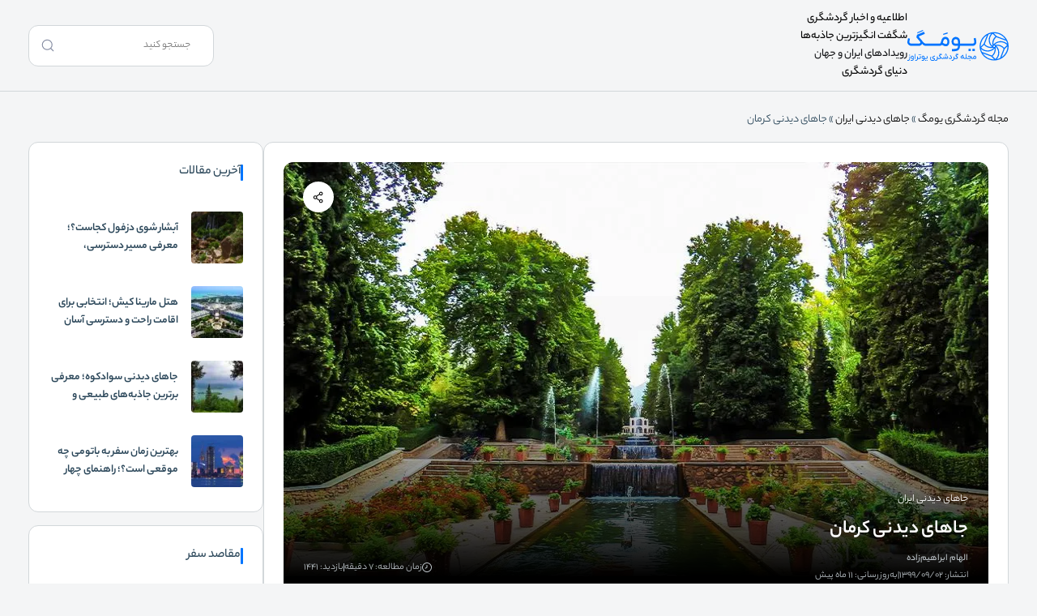

--- FILE ---
content_type: text/html; charset=UTF-8
request_url: https://utravs.com/umag/Iran-Attractions/Attractions-of-Kerman
body_size: 76816
content:
<!DOCTYPE html>
<html lang="fa">

<head>

    <!-- Google tag (gtag.js) -->
    <script async src="https://www.googletagmanager.com/gtag/js?id=G-7V6QK8GX37"></script>
    <script>
        window.dataLayer = window.dataLayer || [];

        function gtag() {
            dataLayer.push(arguments);
        }
        gtag('js', new Date());

        gtag('config', 'G-7V6QK8GX37');
    </script>

    <meta charset="UTF-8">
    <meta http-equiv="X-UA-Compatible" content="IE=edge">
    <meta name="viewport" content="width=device-width, initial-scale=1.0">

    <link rel="stylesheet" href="https://umagcdn.utravs.com/themes/umag/style.css?v=46">
    <link rel="dns-prefetch" href="https://umagcdn.utravs.com/">

    <!-- Dynamic Meta Tags -->
    <title>بهترین جاهای دیدنی کرمان، دیدنی های شهر کرمان را بشناسید</title>
    <!-- Dynamic Meta Tags -->

    
    <link rel="preload" as="image" href="https://umagcdn.utravs.com/JournalsImages/476/860x550/جاهای%20دیدنی%20کرمان.jpg" type="image/jpeg">

<!-- بهینه‌سازی موتور جستجو توسط Rank Math - https://rankmath.com/ -->
<meta name="description" content="در مرکز ایران در کنار کویر، شهر زیبای کرمان نشسته است. شهری که امروز وقتی بر فراز بلندی‌های اطرافش می‌ایستید، می‌توانید نشانی از معماری گذشته و بادگیرهایش را"/>
<meta name="robots" content="follow, index, max-snippet:-1, max-video-preview:-1, max-image-preview:large"/>
<link rel="canonical" href="https://utravs.com/umag/Iran-Attractions/Attractions-of-Kerman" />
<meta property="og:locale" content="fa_IR" />
<meta property="og:type" content="article" />
<meta property="og:title" content="بهترین جاهای دیدنی کرمان، دیدنی های شهر کرمان را بشناسید" />
<meta property="og:description" content="در مرکز ایران در کنار کویر، شهر زیبای کرمان نشسته است. شهری که امروز وقتی بر فراز بلندی‌های اطرافش می‌ایستید، می‌توانید نشانی از معماری گذشته و بادگیرهایش را" />
<meta property="og:url" content="https://utravs.com/umag/Iran-Attractions/Attractions-of-Kerman" />
<meta property="og:site_name" content="مجله گردشگری یومگ" />
<meta property="article:section" content="جاهای دیدنی ایران" />
<meta property="og:updated_time" content="2025-03-02T15:23:20+03:30" />
<meta property="og:image" content="https://umagcdn.utravs.com/JournalsImages/476/860x550/جاهای%20دیدنی%20کرمان.jpg" />
<meta property="og:image:secure_url" content="https://umagcdn.utravs.com/JournalsImages/476/860x550/جاهای%20دیدنی%20کرمان.jpg" />
<meta property="og:image:width" content="860" />
<meta property="og:image:height" content="550" />
<meta property="og:image:alt" content="جاهای دیدنی کرمان" />
<meta property="og:image:type" content="image/jpeg" />
<meta property="article:published_time" content="2020-11-22T05:00:00+00:00" />
<meta property="article:modified_time" content="2025-03-02T11:53:20+00:00" />
<meta name="twitter:card" content="summary_large_image" />
<meta name="twitter:title" content="بهترین جاهای دیدنی کرمان، دیدنی های شهر کرمان را بشناسید" />
<meta name="twitter:description" content="در مرکز ایران در کنار کویر، شهر زیبای کرمان نشسته است. شهری که امروز وقتی بر فراز بلندی‌های اطرافش می‌ایستید، می‌توانید نشانی از معماری گذشته و بادگیرهایش را" />
<meta name="twitter:site" content="@یوتراوز" />
<meta name="twitter:creator" content="@یوتراوز" />
<meta name="twitter:image" content="https://umagcdn.utravs.com/JournalsImages/476/860x550/جاهای%20دیدنی%20کرمان.jpg" />
<meta name="twitter:label1" content="نویسنده" />
<meta name="twitter:data1" content="الهام ابراهیم‌زاده" />
<meta name="twitter:label2" content="زمان خواندن" />
<meta name="twitter:data2" content="6 دقیقه" />
<script type="application/ld+json" class="rank-math-schema">{"@context":"https://schema.org","@graph":[{"@type":["Person","Organization"],"@id":"https://utravs.com/umag/#person","name":"\u0645\u062c\u0644\u0647 \u06af\u0631\u062f\u0634\u06af\u0631\u06cc \u06cc\u0648\u0645\u06af","sameAs":["https://twitter.com/\u06cc\u0648\u062a\u0631\u0627\u0648\u0632","https://www.instagram.com/utravscom/","https://www.aparat.com/utravs","https://t.me/utravs_com","https://www.linkedin.com/company/utravs/","https://x.com/utravs"],"logo":{"@type":"ImageObject","@id":"https://utravs.com/umag/#logo","url":"https://umagcdn.utravs.com/uploads/2024/12/logo.png","contentUrl":"https://umagcdn.utravs.com/uploads/2024/12/logo.png","caption":"\u0645\u062c\u0644\u0647 \u06af\u0631\u062f\u0634\u06af\u0631\u06cc \u06cc\u0648\u0645\u06af","inLanguage":"fa-IR"},"image":{"@type":"ImageObject","@id":"https://utravs.com/umag/#logo","url":"https://umagcdn.utravs.com/uploads/2024/12/logo.png","contentUrl":"https://umagcdn.utravs.com/uploads/2024/12/logo.png","caption":"\u0645\u062c\u0644\u0647 \u06af\u0631\u062f\u0634\u06af\u0631\u06cc \u06cc\u0648\u0645\u06af","inLanguage":"fa-IR"}},{"@type":"WebSite","@id":"https://utravs.com/umag/#website","url":"https://utravs.com/umag","name":"\u0645\u062c\u0644\u0647 \u06af\u0631\u062f\u0634\u06af\u0631\u06cc \u06cc\u0648\u0645\u06af","alternateName":"\u06cc\u0648\u0645\u06af","publisher":{"@id":"https://utravs.com/umag/#person"},"inLanguage":"fa-IR"},{"@type":"ImageObject","@id":"https://umagcdn.utravs.com/JournalsImages/476/860x550/\u062c\u0627\u0647\u0627\u06cc \u062f\u06cc\u062f\u0646\u06cc \u06a9\u0631\u0645\u0627\u0646.jpg","url":"https://umagcdn.utravs.com/JournalsImages/476/860x550/\u062c\u0627\u0647\u0627\u06cc \u062f\u06cc\u062f\u0646\u06cc \u06a9\u0631\u0645\u0627\u0646.jpg","width":"860","height":"550","inLanguage":"fa-IR"},{"@type":"BreadcrumbList","@id":"https://utravs.com/umag/Iran-Attractions/Attractions-of-Kerman#breadcrumb","itemListElement":[{"@type":"ListItem","position":"1","item":{"@id":"https://utravs.com/umag/","name":"\u0645\u062c\u0644\u0647 \u06af\u0631\u062f\u0634\u06af\u0631\u06cc \u06cc\u0648\u0645\u06af"}},{"@type":"ListItem","position":"2","item":{"@id":"https://utravs.com/umag/Iran-Attractions","name":"\u062c\u0627\u0647\u0627\u06cc \u062f\u06cc\u062f\u0646\u06cc \u0627\u06cc\u0631\u0627\u0646"}},{"@type":"ListItem","position":"3","item":{"@id":"https://utravs.com/umag/Iran-Attractions/Attractions-of-Kerman","name":"\u062c\u0627\u0647\u0627\u06cc \u062f\u06cc\u062f\u0646\u06cc \u06a9\u0631\u0645\u0627\u0646"}}]},{"@type":"WebPage","@id":"https://utravs.com/umag/Iran-Attractions/Attractions-of-Kerman#webpage","url":"https://utravs.com/umag/Iran-Attractions/Attractions-of-Kerman","name":"\u0628\u0647\u062a\u0631\u06cc\u0646 \u062c\u0627\u0647\u0627\u06cc \u062f\u06cc\u062f\u0646\u06cc \u06a9\u0631\u0645\u0627\u0646\u060c \u062f\u06cc\u062f\u0646\u06cc \u0647\u0627\u06cc \u0634\u0647\u0631 \u06a9\u0631\u0645\u0627\u0646 \u0631\u0627 \u0628\u0634\u0646\u0627\u0633\u06cc\u062f","datePublished":"2020-11-22T08:30:00+03:30","dateModified":"2025-03-02T15:23:20+03:30","isPartOf":{"@id":"https://utravs.com/umag/#website"},"primaryImageOfPage":{"@id":"https://umagcdn.utravs.com/JournalsImages/476/860x550/\u062c\u0627\u0647\u0627\u06cc \u062f\u06cc\u062f\u0646\u06cc \u06a9\u0631\u0645\u0627\u0646.jpg"},"inLanguage":"fa-IR","breadcrumb":{"@id":"https://utravs.com/umag/Iran-Attractions/Attractions-of-Kerman#breadcrumb"}},{"@type":"Person","@id":"https://utravs.com/umag/author/ebrahimzade","name":"\u0627\u0644\u0647\u0627\u0645 \u0627\u0628\u0631\u0627\u0647\u06cc\u0645\u200c\u0632\u0627\u062f\u0647","url":"https://utravs.com/umag/author/ebrahimzade","image":{"@type":"ImageObject","@id":"https://secure.gravatar.com/avatar/539b5d8b5c28936535669a183b0cc32d78bb485697fd4768db9d6e082f145495?s=96&amp;d=mm&amp;r=g","url":"https://secure.gravatar.com/avatar/539b5d8b5c28936535669a183b0cc32d78bb485697fd4768db9d6e082f145495?s=96&amp;d=mm&amp;r=g","caption":"\u0627\u0644\u0647\u0627\u0645 \u0627\u0628\u0631\u0627\u0647\u06cc\u0645\u200c\u0632\u0627\u062f\u0647","inLanguage":"fa-IR"}},{"@type":"Article","headline":"\u0628\u0647\u062a\u0631\u06cc\u0646 \u062c\u0627\u0647\u0627\u06cc \u062f\u06cc\u062f\u0646\u06cc \u06a9\u0631\u0645\u0627\u0646\u060c \u062f\u06cc\u062f\u0646\u06cc \u0647\u0627\u06cc \u0634\u0647\u0631 \u06a9\u0631\u0645\u0627\u0646 \u0631\u0627 \u0628\u0634\u0646\u0627\u0633\u06cc\u062f","datePublished":"2020-11-22T08:30:00+03:30","dateModified":"2025-03-02T15:23:20+03:30","articleSection":"\u062c\u0627\u0647\u0627\u06cc \u062f\u06cc\u062f\u0646\u06cc \u0627\u06cc\u0631\u0627\u0646","author":{"@id":"https://utravs.com/umag/author/ebrahimzade","name":"\u0627\u0644\u0647\u0627\u0645 \u0627\u0628\u0631\u0627\u0647\u06cc\u0645\u200c\u0632\u0627\u062f\u0647"},"publisher":{"@id":"https://utravs.com/umag/#person"},"description":"\u062f\u0631 \u0645\u0631\u06a9\u0632 \u0627\u06cc\u0631\u0627\u0646 \u062f\u0631 \u06a9\u0646\u0627\u0631 \u06a9\u0648\u06cc\u0631\u060c \u0634\u0647\u0631 \u0632\u06cc\u0628\u0627\u06cc \u06a9\u0631\u0645\u0627\u0646 \u0646\u0634\u0633\u062a\u0647 \u0627\u0633\u062a. \u0634\u0647\u0631\u06cc \u06a9\u0647 \u0627\u0645\u0631\u0648\u0632 \u0648\u0642\u062a\u06cc \u0628\u0631 \u0641\u0631\u0627\u0632 \u0628\u0644\u0646\u062f\u06cc\u200c\u0647\u0627\u06cc \u0627\u0637\u0631\u0627\u0641\u0634 \u0645\u06cc\u200c\u0627\u06cc\u0633\u062a\u06cc\u062f\u060c \u0645\u06cc\u200c\u062a\u0648\u0627\u0646\u06cc\u062f \u0646\u0634\u0627\u0646\u06cc \u0627\u0632 \u0645\u0639\u0645\u0627\u0631\u06cc \u06af\u0630\u0634\u062a\u0647 \u0648 \u0628\u0627\u062f\u06af\u06cc\u0631\u0647\u0627\u06cc\u0634 \u0631\u0627","name":"\u0628\u0647\u062a\u0631\u06cc\u0646 \u062c\u0627\u0647\u0627\u06cc \u062f\u06cc\u062f\u0646\u06cc \u06a9\u0631\u0645\u0627\u0646\u060c \u062f\u06cc\u062f\u0646\u06cc \u0647\u0627\u06cc \u0634\u0647\u0631 \u06a9\u0631\u0645\u0627\u0646 \u0631\u0627 \u0628\u0634\u0646\u0627\u0633\u06cc\u062f","@id":"https://utravs.com/umag/Iran-Attractions/Attractions-of-Kerman#richSnippet","isPartOf":{"@id":"https://utravs.com/umag/Iran-Attractions/Attractions-of-Kerman#webpage"},"image":{"@id":"https://umagcdn.utravs.com/JournalsImages/476/860x550/\u062c\u0627\u0647\u0627\u06cc \u062f\u06cc\u062f\u0646\u06cc \u06a9\u0631\u0645\u0627\u0646.jpg"},"inLanguage":"fa-IR","mainEntityOfPage":{"@id":"https://utravs.com/umag/Iran-Attractions/Attractions-of-Kerman#webpage"}}]}</script>
<!-- /افزونه سئو ورپرس Rank Math -->

<link rel='dns-prefetch' href='//umagcdn.utravs.com' />
<link rel="alternate" type="application/rss+xml" title="مجله گردشگری یومگ &raquo; جاهای دیدنی کرمان خوراک دیدگاه‌ها" href="https://utravs.com/umag/Iran-Attractions/Attractions-of-Kerman/feed" />
<link rel="alternate" title="oEmbed (JSON)" type="application/json+oembed" href="https://utravs.com/umag/wp-json/oembed/1.0/embed?url=https%3A%2F%2Futravs.com%2Fumag%2FIran-Attractions%2FAttractions-of-Kerman" />
<link rel="alternate" title="oEmbed (XML)" type="text/xml+oembed" href="https://utravs.com/umag/wp-json/oembed/1.0/embed?url=https%3A%2F%2Futravs.com%2Fumag%2FIran-Attractions%2FAttractions-of-Kerman&#038;format=xml" />
<style id='wp-img-auto-sizes-contain-inline-css' type='text/css'>
img:is([sizes=auto i],[sizes^="auto," i]){contain-intrinsic-size:3000px 1500px}
/*# sourceURL=wp-img-auto-sizes-contain-inline-css */
</style>
<style id='wp-emoji-styles-inline-css' type='text/css'>

	img.wp-smiley, img.emoji {
		display: inline !important;
		border: none !important;
		box-shadow: none !important;
		height: 1em !important;
		width: 1em !important;
		margin: 0 0.07em !important;
		vertical-align: -0.1em !important;
		background: none !important;
		padding: 0 !important;
	}
/*# sourceURL=wp-emoji-styles-inline-css */
</style>
<style id='wp-block-library-inline-css' type='text/css'>
:root{--wp-block-synced-color:#7a00df;--wp-block-synced-color--rgb:122,0,223;--wp-bound-block-color:var(--wp-block-synced-color);--wp-editor-canvas-background:#ddd;--wp-admin-theme-color:#007cba;--wp-admin-theme-color--rgb:0,124,186;--wp-admin-theme-color-darker-10:#006ba1;--wp-admin-theme-color-darker-10--rgb:0,107,160.5;--wp-admin-theme-color-darker-20:#005a87;--wp-admin-theme-color-darker-20--rgb:0,90,135;--wp-admin-border-width-focus:2px}@media (min-resolution:192dpi){:root{--wp-admin-border-width-focus:1.5px}}.wp-element-button{cursor:pointer}:root .has-very-light-gray-background-color{background-color:#eee}:root .has-very-dark-gray-background-color{background-color:#313131}:root .has-very-light-gray-color{color:#eee}:root .has-very-dark-gray-color{color:#313131}:root .has-vivid-green-cyan-to-vivid-cyan-blue-gradient-background{background:linear-gradient(135deg,#00d084,#0693e3)}:root .has-purple-crush-gradient-background{background:linear-gradient(135deg,#34e2e4,#4721fb 50%,#ab1dfe)}:root .has-hazy-dawn-gradient-background{background:linear-gradient(135deg,#faaca8,#dad0ec)}:root .has-subdued-olive-gradient-background{background:linear-gradient(135deg,#fafae1,#67a671)}:root .has-atomic-cream-gradient-background{background:linear-gradient(135deg,#fdd79a,#004a59)}:root .has-nightshade-gradient-background{background:linear-gradient(135deg,#330968,#31cdcf)}:root .has-midnight-gradient-background{background:linear-gradient(135deg,#020381,#2874fc)}:root{--wp--preset--font-size--normal:16px;--wp--preset--font-size--huge:42px}.has-regular-font-size{font-size:1em}.has-larger-font-size{font-size:2.625em}.has-normal-font-size{font-size:var(--wp--preset--font-size--normal)}.has-huge-font-size{font-size:var(--wp--preset--font-size--huge)}.has-text-align-center{text-align:center}.has-text-align-left{text-align:left}.has-text-align-right{text-align:right}.has-fit-text{white-space:nowrap!important}#end-resizable-editor-section{display:none}.aligncenter{clear:both}.items-justified-left{justify-content:flex-start}.items-justified-center{justify-content:center}.items-justified-right{justify-content:flex-end}.items-justified-space-between{justify-content:space-between}.screen-reader-text{border:0;clip-path:inset(50%);height:1px;margin:-1px;overflow:hidden;padding:0;position:absolute;width:1px;word-wrap:normal!important}.screen-reader-text:focus{background-color:#ddd;clip-path:none;color:#444;display:block;font-size:1em;height:auto;left:5px;line-height:normal;padding:15px 23px 14px;text-decoration:none;top:5px;width:auto;z-index:100000}html :where(.has-border-color){border-style:solid}html :where([style*=border-top-color]){border-top-style:solid}html :where([style*=border-right-color]){border-right-style:solid}html :where([style*=border-bottom-color]){border-bottom-style:solid}html :where([style*=border-left-color]){border-left-style:solid}html :where([style*=border-width]){border-style:solid}html :where([style*=border-top-width]){border-top-style:solid}html :where([style*=border-right-width]){border-right-style:solid}html :where([style*=border-bottom-width]){border-bottom-style:solid}html :where([style*=border-left-width]){border-left-style:solid}html :where(img[class*=wp-image-]){height:auto;max-width:100%}:where(figure){margin:0 0 1em}html :where(.is-position-sticky){--wp-admin--admin-bar--position-offset:var(--wp-admin--admin-bar--height,0px)}@media screen and (max-width:600px){html :where(.is-position-sticky){--wp-admin--admin-bar--position-offset:0px}}

/*# sourceURL=wp-block-library-inline-css */
</style><style id='global-styles-inline-css' type='text/css'>
:root{--wp--preset--aspect-ratio--square: 1;--wp--preset--aspect-ratio--4-3: 4/3;--wp--preset--aspect-ratio--3-4: 3/4;--wp--preset--aspect-ratio--3-2: 3/2;--wp--preset--aspect-ratio--2-3: 2/3;--wp--preset--aspect-ratio--16-9: 16/9;--wp--preset--aspect-ratio--9-16: 9/16;--wp--preset--color--black: #000000;--wp--preset--color--cyan-bluish-gray: #abb8c3;--wp--preset--color--white: #ffffff;--wp--preset--color--pale-pink: #f78da7;--wp--preset--color--vivid-red: #cf2e2e;--wp--preset--color--luminous-vivid-orange: #ff6900;--wp--preset--color--luminous-vivid-amber: #fcb900;--wp--preset--color--light-green-cyan: #7bdcb5;--wp--preset--color--vivid-green-cyan: #00d084;--wp--preset--color--pale-cyan-blue: #8ed1fc;--wp--preset--color--vivid-cyan-blue: #0693e3;--wp--preset--color--vivid-purple: #9b51e0;--wp--preset--gradient--vivid-cyan-blue-to-vivid-purple: linear-gradient(135deg,rgb(6,147,227) 0%,rgb(155,81,224) 100%);--wp--preset--gradient--light-green-cyan-to-vivid-green-cyan: linear-gradient(135deg,rgb(122,220,180) 0%,rgb(0,208,130) 100%);--wp--preset--gradient--luminous-vivid-amber-to-luminous-vivid-orange: linear-gradient(135deg,rgb(252,185,0) 0%,rgb(255,105,0) 100%);--wp--preset--gradient--luminous-vivid-orange-to-vivid-red: linear-gradient(135deg,rgb(255,105,0) 0%,rgb(207,46,46) 100%);--wp--preset--gradient--very-light-gray-to-cyan-bluish-gray: linear-gradient(135deg,rgb(238,238,238) 0%,rgb(169,184,195) 100%);--wp--preset--gradient--cool-to-warm-spectrum: linear-gradient(135deg,rgb(74,234,220) 0%,rgb(151,120,209) 20%,rgb(207,42,186) 40%,rgb(238,44,130) 60%,rgb(251,105,98) 80%,rgb(254,248,76) 100%);--wp--preset--gradient--blush-light-purple: linear-gradient(135deg,rgb(255,206,236) 0%,rgb(152,150,240) 100%);--wp--preset--gradient--blush-bordeaux: linear-gradient(135deg,rgb(254,205,165) 0%,rgb(254,45,45) 50%,rgb(107,0,62) 100%);--wp--preset--gradient--luminous-dusk: linear-gradient(135deg,rgb(255,203,112) 0%,rgb(199,81,192) 50%,rgb(65,88,208) 100%);--wp--preset--gradient--pale-ocean: linear-gradient(135deg,rgb(255,245,203) 0%,rgb(182,227,212) 50%,rgb(51,167,181) 100%);--wp--preset--gradient--electric-grass: linear-gradient(135deg,rgb(202,248,128) 0%,rgb(113,206,126) 100%);--wp--preset--gradient--midnight: linear-gradient(135deg,rgb(2,3,129) 0%,rgb(40,116,252) 100%);--wp--preset--font-size--small: 13px;--wp--preset--font-size--medium: 20px;--wp--preset--font-size--large: 36px;--wp--preset--font-size--x-large: 42px;--wp--preset--spacing--20: 0.44rem;--wp--preset--spacing--30: 0.67rem;--wp--preset--spacing--40: 1rem;--wp--preset--spacing--50: 1.5rem;--wp--preset--spacing--60: 2.25rem;--wp--preset--spacing--70: 3.38rem;--wp--preset--spacing--80: 5.06rem;--wp--preset--shadow--natural: 6px 6px 9px rgba(0, 0, 0, 0.2);--wp--preset--shadow--deep: 12px 12px 50px rgba(0, 0, 0, 0.4);--wp--preset--shadow--sharp: 6px 6px 0px rgba(0, 0, 0, 0.2);--wp--preset--shadow--outlined: 6px 6px 0px -3px rgb(255, 255, 255), 6px 6px rgb(0, 0, 0);--wp--preset--shadow--crisp: 6px 6px 0px rgb(0, 0, 0);}:where(.is-layout-flex){gap: 0.5em;}:where(.is-layout-grid){gap: 0.5em;}body .is-layout-flex{display: flex;}.is-layout-flex{flex-wrap: wrap;align-items: center;}.is-layout-flex > :is(*, div){margin: 0;}body .is-layout-grid{display: grid;}.is-layout-grid > :is(*, div){margin: 0;}:where(.wp-block-columns.is-layout-flex){gap: 2em;}:where(.wp-block-columns.is-layout-grid){gap: 2em;}:where(.wp-block-post-template.is-layout-flex){gap: 1.25em;}:where(.wp-block-post-template.is-layout-grid){gap: 1.25em;}.has-black-color{color: var(--wp--preset--color--black) !important;}.has-cyan-bluish-gray-color{color: var(--wp--preset--color--cyan-bluish-gray) !important;}.has-white-color{color: var(--wp--preset--color--white) !important;}.has-pale-pink-color{color: var(--wp--preset--color--pale-pink) !important;}.has-vivid-red-color{color: var(--wp--preset--color--vivid-red) !important;}.has-luminous-vivid-orange-color{color: var(--wp--preset--color--luminous-vivid-orange) !important;}.has-luminous-vivid-amber-color{color: var(--wp--preset--color--luminous-vivid-amber) !important;}.has-light-green-cyan-color{color: var(--wp--preset--color--light-green-cyan) !important;}.has-vivid-green-cyan-color{color: var(--wp--preset--color--vivid-green-cyan) !important;}.has-pale-cyan-blue-color{color: var(--wp--preset--color--pale-cyan-blue) !important;}.has-vivid-cyan-blue-color{color: var(--wp--preset--color--vivid-cyan-blue) !important;}.has-vivid-purple-color{color: var(--wp--preset--color--vivid-purple) !important;}.has-black-background-color{background-color: var(--wp--preset--color--black) !important;}.has-cyan-bluish-gray-background-color{background-color: var(--wp--preset--color--cyan-bluish-gray) !important;}.has-white-background-color{background-color: var(--wp--preset--color--white) !important;}.has-pale-pink-background-color{background-color: var(--wp--preset--color--pale-pink) !important;}.has-vivid-red-background-color{background-color: var(--wp--preset--color--vivid-red) !important;}.has-luminous-vivid-orange-background-color{background-color: var(--wp--preset--color--luminous-vivid-orange) !important;}.has-luminous-vivid-amber-background-color{background-color: var(--wp--preset--color--luminous-vivid-amber) !important;}.has-light-green-cyan-background-color{background-color: var(--wp--preset--color--light-green-cyan) !important;}.has-vivid-green-cyan-background-color{background-color: var(--wp--preset--color--vivid-green-cyan) !important;}.has-pale-cyan-blue-background-color{background-color: var(--wp--preset--color--pale-cyan-blue) !important;}.has-vivid-cyan-blue-background-color{background-color: var(--wp--preset--color--vivid-cyan-blue) !important;}.has-vivid-purple-background-color{background-color: var(--wp--preset--color--vivid-purple) !important;}.has-black-border-color{border-color: var(--wp--preset--color--black) !important;}.has-cyan-bluish-gray-border-color{border-color: var(--wp--preset--color--cyan-bluish-gray) !important;}.has-white-border-color{border-color: var(--wp--preset--color--white) !important;}.has-pale-pink-border-color{border-color: var(--wp--preset--color--pale-pink) !important;}.has-vivid-red-border-color{border-color: var(--wp--preset--color--vivid-red) !important;}.has-luminous-vivid-orange-border-color{border-color: var(--wp--preset--color--luminous-vivid-orange) !important;}.has-luminous-vivid-amber-border-color{border-color: var(--wp--preset--color--luminous-vivid-amber) !important;}.has-light-green-cyan-border-color{border-color: var(--wp--preset--color--light-green-cyan) !important;}.has-vivid-green-cyan-border-color{border-color: var(--wp--preset--color--vivid-green-cyan) !important;}.has-pale-cyan-blue-border-color{border-color: var(--wp--preset--color--pale-cyan-blue) !important;}.has-vivid-cyan-blue-border-color{border-color: var(--wp--preset--color--vivid-cyan-blue) !important;}.has-vivid-purple-border-color{border-color: var(--wp--preset--color--vivid-purple) !important;}.has-vivid-cyan-blue-to-vivid-purple-gradient-background{background: var(--wp--preset--gradient--vivid-cyan-blue-to-vivid-purple) !important;}.has-light-green-cyan-to-vivid-green-cyan-gradient-background{background: var(--wp--preset--gradient--light-green-cyan-to-vivid-green-cyan) !important;}.has-luminous-vivid-amber-to-luminous-vivid-orange-gradient-background{background: var(--wp--preset--gradient--luminous-vivid-amber-to-luminous-vivid-orange) !important;}.has-luminous-vivid-orange-to-vivid-red-gradient-background{background: var(--wp--preset--gradient--luminous-vivid-orange-to-vivid-red) !important;}.has-very-light-gray-to-cyan-bluish-gray-gradient-background{background: var(--wp--preset--gradient--very-light-gray-to-cyan-bluish-gray) !important;}.has-cool-to-warm-spectrum-gradient-background{background: var(--wp--preset--gradient--cool-to-warm-spectrum) !important;}.has-blush-light-purple-gradient-background{background: var(--wp--preset--gradient--blush-light-purple) !important;}.has-blush-bordeaux-gradient-background{background: var(--wp--preset--gradient--blush-bordeaux) !important;}.has-luminous-dusk-gradient-background{background: var(--wp--preset--gradient--luminous-dusk) !important;}.has-pale-ocean-gradient-background{background: var(--wp--preset--gradient--pale-ocean) !important;}.has-electric-grass-gradient-background{background: var(--wp--preset--gradient--electric-grass) !important;}.has-midnight-gradient-background{background: var(--wp--preset--gradient--midnight) !important;}.has-small-font-size{font-size: var(--wp--preset--font-size--small) !important;}.has-medium-font-size{font-size: var(--wp--preset--font-size--medium) !important;}.has-large-font-size{font-size: var(--wp--preset--font-size--large) !important;}.has-x-large-font-size{font-size: var(--wp--preset--font-size--x-large) !important;}
/*# sourceURL=global-styles-inline-css */
</style>

<style id='classic-theme-styles-inline-css' type='text/css'>
/*! This file is auto-generated */
.wp-block-button__link{color:#fff;background-color:#32373c;border-radius:9999px;box-shadow:none;text-decoration:none;padding:calc(.667em + 2px) calc(1.333em + 2px);font-size:1.125em}.wp-block-file__button{background:#32373c;color:#fff;text-decoration:none}
/*# sourceURL=/wp-includes/css/classic-themes.min.css */
</style>
<link rel='stylesheet' id='contact-form-7-css' href='https://umagcdn.utravs.com/plugins/contact-form-7/includes/css/styles.css?ver=6.0.6' type='text/css' media='all' />
<link rel='stylesheet' id='contact-form-7-rtl-css' href='https://umagcdn.utravs.com/plugins/contact-form-7/includes/css/styles-rtl.css?ver=6.0.6' type='text/css' media='all' />
<link rel='stylesheet' id='magnific-popup-css-css' href='https://umagcdn.utravs.com/themes/umag/assets/css/magnific-popup.min.css?ver=6.9' type='text/css' media='all' />
<script type="text/javascript" src="https://utravs.com/umag/wp-includes/js/jquery/jquery.min.js?ver=3.7.1" id="jquery-core-js"></script>
<script type="text/javascript" src="https://utravs.com/umag/wp-includes/js/jquery/jquery-migrate.min.js?ver=3.4.1" id="jquery-migrate-js"></script>
<link rel="https://api.w.org/" href="https://utravs.com/umag/wp-json/" /><link rel="alternate" title="JSON" type="application/json" href="https://utravs.com/umag/wp-json/wp/v2/posts/2641" /><link rel="EditURI" type="application/rsd+xml" title="RSD" href="https://utravs.com/umag/xmlrpc.php?rsd" />
<link rel='shortlink' href='https://utravs.com/umag/?p=2641' />
<link rel="icon" href="https://umagcdn.utravs.com/uploads/2024/12/cropped-logo-32x32.png" sizes="32x32" />
<link rel="icon" href="https://umagcdn.utravs.com/uploads/2024/12/cropped-logo-192x192.png" sizes="192x192" />
<link rel="apple-touch-icon" href="https://umagcdn.utravs.com/uploads/2024/12/cropped-logo-180x180.png" />
<meta name="msapplication-TileImage" content="https://umagcdn.utravs.com/uploads/2024/12/cropped-logo-270x270.png" />
		<style type="text/css" id="wp-custom-css">
			.hero{padding-top: 0.5rem; !important}		</style>
		</head>

<body>

    
    <div id="click-capture" class="click_capture"></div>

    <div class="li-container">
        <div class="cover">
            <div class="headerMenu">
                <div class="logo">
                    <a href="https://utravs.com/umag/">
                        <img src="https://umagcdn.utravs.com/uploads/2025/01/UMag-03.svg" width="125px" height="38.9px" alt="Logo Umag">
                    </a>
                </div>
                <div class="close"></div>
            </div>
            <nav id="nav-menu-container" class="menu mobile header-menu"><ul id="menu-منو اصلی" class="menu"><li id="menu-item-5665" class="menu-item menu-item-type-custom menu-item-object-custom menu-item-has-children menu-item-5665"><a>اطلاعیه و اخبار گردشگری</a>
<ul class="sub-menu">
	<li id="menu-item-5666" class="menu-item menu-item-type-taxonomy menu-item-object-category menu-item-5666"><a href="https://utravs.com/umag/News">اخبار گردشگری</a></li>
	<li id="menu-item-5667" class="menu-item menu-item-type-taxonomy menu-item-object-category menu-item-5667"><a href="https://utravs.com/umag/Information">اطلاعیه‌های گردشگری</a></li>
</ul>
</li>
<li id="menu-item-5668" class="menu-item menu-item-type-custom menu-item-object-custom menu-item-has-children menu-item-5668"><a>شگفت انگیزترین جاذبه‌ها</a>
<ul class="sub-menu">
	<li id="menu-item-5669" class="menu-item menu-item-type-taxonomy menu-item-object-category current-post-ancestor current-menu-parent current-post-parent menu-item-5669"><a href="https://utravs.com/umag/Iran-Attractions">جاهای دیدنی ایران</a></li>
	<li id="menu-item-5670" class="menu-item menu-item-type-taxonomy menu-item-object-category menu-item-5670"><a href="https://utravs.com/umag/World-Attractions">جاهای دیدنی جهان</a></li>
</ul>
</li>
<li id="menu-item-5671" class="menu-item menu-item-type-taxonomy menu-item-object-category menu-item-5671"><a href="https://utravs.com/umag/Events">رویدادهای ایران و جهان</a></li>
<li id="menu-item-5672" class="menu-item menu-item-type-custom menu-item-object-custom menu-item-has-children menu-item-5672"><a>دنیای گردشگری</a>
<ul class="sub-menu">
	<li id="menu-item-5673" class="menu-item menu-item-type-taxonomy menu-item-object-category menu-item-5673"><a href="https://utravs.com/umag/Shoping">بازارگردی</a></li>
	<li id="menu-item-5674" class="menu-item menu-item-type-taxonomy menu-item-object-category menu-item-5674"><a href="https://utravs.com/umag/Ecotourism">بومگردی</a></li>
	<li id="menu-item-5675" class="menu-item menu-item-type-taxonomy menu-item-object-category menu-item-5675"><a href="https://utravs.com/umag/Trip-Info">دانستنی‌های سفر</a></li>
	<li id="menu-item-5676" class="menu-item menu-item-type-taxonomy menu-item-object-category menu-item-5676"><a href="https://utravs.com/umag/Culture">فرهنگ شناسی</a></li>
	<li id="menu-item-5677" class="menu-item menu-item-type-taxonomy menu-item-object-category menu-item-5677"><a href="https://utravs.com/umag/Health-Tourism">گردشگری سلامت</a></li>
</ul>
</li>
</ul></nav>        </div>
    </div>

    <header class="header">
        <div class="container">
            <div class="main-header">
                <div class="menu-responsive mobile">
                    <div class="menu-container-span">
                        <span></span>
                        <span></span>
                        <span></span>
                    </div>
                </div>
                <div class="logo-menu">
                    <div class="logo">
                        <a href="https://utravs.com/umag/">
                            <img src="https://umagcdn.utravs.com/uploads/2025/01/UMag-03.svg" width="125px" height="38.9px" alt="Logo Umag">
                        </a>
                    </div>
                    <nav id="nav-menu-container" class="menu desktop header-menu"><ul id="menu-منو اصلی-1" class="menu"><li class="menu-item menu-item-type-custom menu-item-object-custom menu-item-has-children menu-item-5665"><a>اطلاعیه و اخبار گردشگری</a>
<ul class="sub-menu">
	<li class="menu-item menu-item-type-taxonomy menu-item-object-category menu-item-5666"><a href="https://utravs.com/umag/News">اخبار گردشگری</a></li>
	<li class="menu-item menu-item-type-taxonomy menu-item-object-category menu-item-5667"><a href="https://utravs.com/umag/Information">اطلاعیه‌های گردشگری</a></li>
</ul>
</li>
<li class="menu-item menu-item-type-custom menu-item-object-custom menu-item-has-children menu-item-5668"><a>شگفت انگیزترین جاذبه‌ها</a>
<ul class="sub-menu">
	<li class="menu-item menu-item-type-taxonomy menu-item-object-category current-post-ancestor current-menu-parent current-post-parent menu-item-5669"><a href="https://utravs.com/umag/Iran-Attractions">جاهای دیدنی ایران</a></li>
	<li class="menu-item menu-item-type-taxonomy menu-item-object-category menu-item-5670"><a href="https://utravs.com/umag/World-Attractions">جاهای دیدنی جهان</a></li>
</ul>
</li>
<li class="menu-item menu-item-type-taxonomy menu-item-object-category menu-item-5671"><a href="https://utravs.com/umag/Events">رویدادهای ایران و جهان</a></li>
<li class="menu-item menu-item-type-custom menu-item-object-custom menu-item-has-children menu-item-5672"><a>دنیای گردشگری</a>
<ul class="sub-menu">
	<li class="menu-item menu-item-type-taxonomy menu-item-object-category menu-item-5673"><a href="https://utravs.com/umag/Shoping">بازارگردی</a></li>
	<li class="menu-item menu-item-type-taxonomy menu-item-object-category menu-item-5674"><a href="https://utravs.com/umag/Ecotourism">بومگردی</a></li>
	<li class="menu-item menu-item-type-taxonomy menu-item-object-category menu-item-5675"><a href="https://utravs.com/umag/Trip-Info">دانستنی‌های سفر</a></li>
	<li class="menu-item menu-item-type-taxonomy menu-item-object-category menu-item-5676"><a href="https://utravs.com/umag/Culture">فرهنگ شناسی</a></li>
	<li class="menu-item menu-item-type-taxonomy menu-item-object-category menu-item-5677"><a href="https://utravs.com/umag/Health-Tourism">گردشگری سلامت</a></li>
</ul>
</li>
</ul></nav>                </div>
                <div class="header-tools">
                    <a class="search-mobile mobile">
                        <svg class="search__icon" width="24" height="24" viewBox="0 0 24 24" fill="none" xmlns="http://www.w3.org/2000/svg">
                            <path opacity="0.1" d="M19 11C19 15.4183 15.4183 19 11 19C6.58172 19 3 15.4183 3 11C3 6.58172 6.58172 3 11 3C15.4183 3 19 6.58172 19 11Z" fill="#eff2f5"></path>
                            <path d="M17 17L21 21" stroke="#858ca2" stroke-width="1.5" stroke-linecap="round" stroke-linejoin="round"></path>
                            <path d="M19 11C19 15.4183 15.4183 19 11 19C6.58172 19 3 15.4183 3 11C3 6.58172 6.58172 3 11 3C15.4183 3 19 6.58172 19 11Z" stroke="#858ca2" stroke-width="1.5"></path>
                        </svg>
                    </a>
                    <div class="search desktop">
                        <form class="search__form" method="get" action="https://utravs.com/umag/">
                            <input class="search__input" type="text" name="s" placeholder="جستجو کنید" value="">
                            <button type="submit">
                                <svg class="search__icon desktop" width="18" height="18" viewBox="0 0 24 24" fill="none" xmlns="http://www.w3.org/2000/svg">
                                    <path opacity="0.1" d="M19 11C19 15.4183 15.4183 19 11 19C6.58172 19 3 15.4183 3 11C3 6.58172 6.58172 3 11 3C15.4183 3 19 6.58172 19 11Z" fill="#eff2f5"></path>
                                    <path d="M17 17L21 21" stroke="#858ca2" stroke-width="1.5" stroke-linecap="round" stroke-linejoin="round"></path>
                                    <path d="M19 11C19 15.4183 15.4183 19 11 19C6.58172 19 3 15.4183 3 11C3 6.58172 6.58172 3 11 3C15.4183 3 19 6.58172 19 11Z" stroke="#858ca2" stroke-width="1.5"></path>
                                </svg>
                            </button>
                            <div class="search__close mobile"></div>
                        </form>
                    </div>
                </div>
            </div>
        </div>
    </header><main>
        <div class="container">
        <nav aria-label="breadcrumbs" class="rank-math-breadcrumb"><p><a href="https://utravs.com/umag/">مجله گردشگری یومگ</a><span class="separator"> &raquo; </span><a href="https://utravs.com/umag/Iran-Attractions">جاهای دیدنی ایران</a><span class="separator"> &raquo; </span><span class="last">جاهای دیدنی کرمان</span></p></nav>        <div class="post">
            <div class="post__body">
                <div class="post__item">
                    <div class="post__hero">
                        <div class="post__image">
                            <img width="860" height="550" src="https://umagcdn.utravs.com/JournalsImages/476/860x550/جاهای دیدنی کرمان.jpg" class="attachment-post-thumbnail size-post-thumbnail wp-post-image" alt="جاهای دیدنی کرمان" decoding="async" fetchpriority="high">                        </div>
                        <div class="post__share">
                                                        <div class="post__share-toggle post__share-open">
                                <svg width="18" height="18" viewBox="0 0 16 17" fill="none" xmlns="http://www.w3.org/2000/svg">
                                    <path fill-rule="evenodd" clip-rule="evenodd" d="M10.9998 2.44177C9.80322 2.44177 8.83317 3.41182 8.83317 4.60844C8.83317 4.73904 8.84473 4.86695 8.86687 4.99119L5.71311 7.19882C5.69708 7.21004 5.68192 7.22203 5.66762 7.2347C5.29979 6.94675 4.83652 6.77511 4.33317 6.77511C3.13655 6.77511 2.1665 7.74516 2.1665 8.94177C2.1665 10.1384 3.13655 11.1084 4.33317 11.1084C4.83652 11.1084 5.29979 10.9368 5.66762 10.6488C5.68192 10.6615 5.69708 10.6735 5.71311 10.6847L8.86687 12.8924C8.84473 13.0166 8.83317 13.1445 8.83317 13.2751C8.83317 14.4717 9.80322 15.4418 10.9998 15.4418C12.1965 15.4418 13.1665 14.4717 13.1665 13.2751C13.1665 12.0785 12.1965 11.1084 10.9998 11.1084C10.298 11.1084 9.67407 11.4422 9.27812 11.9596L6.29187 9.8692C6.42523 9.58806 6.49984 9.27363 6.49984 8.94177C6.49984 8.60992 6.42523 8.29549 6.29187 8.01434L9.27812 5.92397C9.67407 6.44139 10.298 6.77511 10.9998 6.77511C12.1965 6.77511 13.1665 5.80506 13.1665 4.60844C13.1665 3.41182 12.1965 2.44177 10.9998 2.44177ZM9.83317 4.60844C9.83317 3.96411 10.3555 3.44177 10.9998 3.44177C11.6442 3.44177 12.1665 3.96411 12.1665 4.60844C12.1665 5.25277 11.6442 5.77511 10.9998 5.77511C10.3555 5.77511 9.83317 5.25277 9.83317 4.60844ZM4.33317 7.77511C3.68884 7.77511 3.1665 8.29744 3.1665 8.94177C3.1665 9.5861 3.68884 10.1084 4.33317 10.1084C4.9775 10.1084 5.49984 9.5861 5.49984 8.94177C5.49984 8.29744 4.9775 7.77511 4.33317 7.77511ZM10.9998 12.1084C10.3555 12.1084 9.83317 12.6308 9.83317 13.2751C9.83317 13.9194 10.3555 14.4418 10.9998 14.4418C11.6442 14.4418 12.1665 13.9194 12.1665 13.2751C12.1665 12.6308 11.6442 12.1084 10.9998 12.1084Z" fill="black" />
                                </svg>
                            </div>
                            <div class="post__share-toggle post__share-close">
                                <svg width="18" height="18" viewBox="0 0 16 16" fill="none" xmlns="http://www.w3.org/2000/svg">
                                    <g clip-path="url(#clip0_17657_56991)">
                                        <path d="M6.68703 5.97975C6.49177 5.78449 6.17519 5.78449 5.97992 5.97975C5.78466 6.17501 5.78466 6.49159 5.97992 6.68686L7.29304 7.99998L5.97994 9.31308C5.78467 9.50835 5.78467 9.82493 5.97994 10.0202C6.1752 10.2155 6.49178 10.2155 6.68704 10.0202L8.00015 8.70708L9.31324 10.0202C9.5085 10.2154 9.82509 10.2154 10.0203 10.0202C10.2156 9.82491 10.2156 9.50833 10.0203 9.31307L8.70726 7.99998L10.0204 6.68687C10.2156 6.49161 10.2156 6.17503 10.0204 5.97976C9.8251 5.7845 9.50852 5.7845 9.31326 5.97976L8.00015 7.29287L6.68703 5.97975Z" fill="black" />
                                        <path fill-rule="evenodd" clip-rule="evenodd" d="M8.00016 0.833313C4.04212 0.833313 0.833496 4.04194 0.833496 7.99998C0.833496 11.958 4.04212 15.1666 8.00016 15.1666C11.9582 15.1666 15.1668 11.958 15.1668 7.99998C15.1668 4.04194 11.9582 0.833313 8.00016 0.833313ZM1.8335 7.99998C1.8335 4.59422 4.59441 1.83331 8.00016 1.83331C11.4059 1.83331 14.1668 4.59422 14.1668 7.99998C14.1668 11.4057 11.4059 14.1666 8.00016 14.1666C4.59441 14.1666 1.8335 11.4057 1.8335 7.99998Z" fill="black" />
                                    </g>
                                    <defs>
                                        <clipPath id="clip0_17657_56991">
                                            <rect width="16" height="16" fill="white" />
                                        </clipPath>
                                    </defs>
                                </svg>
                            </div>
                            <div class="post__share-item post__share-copy" data-link="https://utravs.com/umag/Iran-Attractions/Attractions-of-Kerman">
                                <svg class="copy-icon" width="18" height="18" viewBox="0 0 16 16" fill="none" xmlns="http://www.w3.org/2000/svg">
                                    <path fill-rule="evenodd" clip-rule="evenodd" d="M10 0.833313H7.29572C6.07055 0.833303 5.10013 0.833294 4.34065 0.935403C3.55904 1.04049 2.9264 1.2619 2.4275 1.76081C1.92859 2.25972 1.70718 2.89235 1.60209 3.67396C1.49998 4.43344 1.49999 5.40386 1.5 6.62903V10.6666C1.5 11.9148 2.4147 12.9493 3.61034 13.1365C3.70232 13.6458 3.87835 14.0805 4.23223 14.4344C4.63351 14.8357 5.13876 15.0083 5.73883 15.089C6.31681 15.1667 7.05169 15.1667 7.96342 15.1666H10.0366C10.9483 15.1667 11.6832 15.1667 12.2612 15.089C12.8612 15.0083 13.3665 14.8357 13.7678 14.4344C14.169 14.0331 14.3416 13.5279 14.4223 12.9278C14.5 12.3498 14.5 11.615 14.5 10.7032V7.29673C14.5 6.38501 14.5 5.65013 14.4223 5.07215C14.3416 4.47207 14.169 3.96682 13.7678 3.56555C13.4139 3.21166 12.9791 3.03564 12.4698 2.94366C12.2827 1.74801 11.2482 0.833313 10 0.833313ZM11.4196 2.84743C11.2177 2.25747 10.6584 1.83331 10 1.83331H7.33333C6.06212 1.83331 5.15901 1.83438 4.4739 1.92649C3.80317 2.01666 3.41674 2.18578 3.1346 2.46792C2.85246 2.75006 2.68335 3.13649 2.59317 3.80721C2.50106 4.49232 2.5 5.39543 2.5 6.66665V10.6666C2.5 11.325 2.92416 11.8843 3.51411 12.0862C3.49999 11.6796 3.49999 11.2198 3.5 10.7032V7.29673C3.49999 6.385 3.49998 5.65012 3.57768 5.07215C3.65836 4.47207 3.83096 3.96682 4.23223 3.56555C4.63351 3.16427 5.13876 2.99167 5.73883 2.911C6.31681 2.83329 7.05169 2.8333 7.96342 2.83331H10.0366C10.5531 2.83331 11.0129 2.8333 11.4196 2.84743ZM4.93934 4.27265C5.12385 4.08815 5.3829 3.96785 5.87208 3.90208C6.37565 3.83438 7.04306 3.83331 8 3.83331H10C10.9569 3.83331 11.6244 3.83438 12.1279 3.90208C12.6171 3.96785 12.8762 4.08815 13.0607 4.27265C13.2452 4.45716 13.3655 4.71621 13.4312 5.20539C13.4989 5.70896 13.5 6.37637 13.5 7.33331V10.6666C13.5 11.6236 13.4989 12.291 13.4312 12.7946C13.3655 13.2838 13.2452 13.5428 13.0607 13.7273C12.8762 13.9118 12.6171 14.0321 12.1279 14.0979C11.6244 14.1656 10.9569 14.1666 10 14.1666H8C7.04306 14.1666 6.37565 14.1656 5.87208 14.0979C5.3829 14.0321 5.12385 13.9118 4.93934 13.7273C4.75483 13.5428 4.63453 13.2838 4.56877 12.7946C4.50106 12.291 4.5 11.6236 4.5 10.6666V7.33331C4.5 6.37637 4.50106 5.70896 4.56877 5.20539C4.63453 4.71621 4.75483 4.45716 4.93934 4.27265Z" fill="black" />
                                </svg>
                                <svg class="copied-icon" width="18" height="18" xmlns="http://www.w3.org/2000/svg" viewBox="0 0 512 512"><!--! Font Awesome Pro 6.4.0 by @fontawesome - https://fontawesome.com License - https://fontawesome.com/license (Commercial License) Copyright 2023 Fonticons, Inc. -->
                                    <path d="M256 512A256 256 0 1 0 256 0a256 256 0 1 0 0 512zM369 209L241 337c-9.4 9.4-24.6 9.4-33.9 0l-64-64c-9.4-9.4-9.4-24.6 0-33.9s24.6-9.4 33.9 0l47 47L335 175c9.4-9.4 24.6-9.4 33.9 0s9.4 24.6 0 33.9z"></path>
                                </svg>
                            </div>
                            <div class="post__share-item post__share-instagram">
                                <a href="https://www.instagram.com/" target="_blank">
                                    <svg width="18" height="18" viewBox="0 0 16 16" fill="none" xmlns="http://www.w3.org/2000/svg">
                                        <path d="M4.52488 0.0848452H11.4753C12.0787 0.0644764 12.6797 0.171418 13.239 0.398707C13.7983 0.625997 14.3035 0.968539 14.7217 1.40403C15.53 2.31739 15.9571 3.50611 15.9148 4.72509V11.2745C15.9571 12.4935 15.53 13.6822 14.7217 14.5956C14.3035 15.0311 13.7983 15.3736 13.239 15.6009C12.6797 15.8282 12.0787 15.9352 11.4753 15.9148H4.52488C3.92148 15.9352 3.32056 15.8282 2.76123 15.6009C2.2019 15.3736 1.6967 15.0311 1.27853 14.5956C0.470187 13.6822 0.0431183 12.4935 0.085382 11.2745V4.72542C0.0434166 3.50592 0.471495 2.31689 1.28116 1.40403C1.69903 0.968859 2.20379 0.626503 2.76264 0.399223C3.32149 0.171944 3.92192 0.0648296 4.52488 0.0848452ZM11.4753 14.9191C13.5671 14.9191 14.9189 13.4885 14.9189 11.2745V4.72542C14.9189 2.51149 13.5668 1.08083 11.4753 1.08083H4.52488C2.43276 1.08083 1.08132 2.51149 1.08132 4.72542V11.2745C1.08132 13.4885 2.43342 14.9191 4.52488 14.9191H11.4753Z" fill="#2B475A" />
                                        <path d="M4.52478 0.00241733H11.4752C12.09 -0.0180156 12.7022 0.0912731 13.2719 0.323167C13.8416 0.555061 14.3562 0.90436 14.7819 1.34832C15.6046 2.27682 16.0396 3.48563 15.9972 4.72544V11.2746C16.0396 12.5144 15.6046 13.7232 14.7819 14.6517C14.3562 15.0956 13.8416 15.4449 13.2719 15.6768C12.7022 15.9087 12.09 16.018 11.4752 15.9976H4.52478C3.91 16.018 3.29782 15.9087 2.72809 15.6768C2.15835 15.4449 1.64385 15.0956 1.21807 14.6517C0.395417 13.7232 -0.0395675 12.5144 0.00283228 11.2746V4.72544C-0.0392695 3.4851 0.396725 2.27599 1.22071 1.34799C1.6462 0.90441 2.16029 0.555358 2.72954 0.323531C3.29879 0.0917048 3.91046 -0.0177047 4.52478 0.00241733ZM11.4752 15.8327C12.0673 15.8528 12.6569 15.748 13.2059 15.5252C13.7548 15.3024 14.2506 14.9666 14.6612 14.5395C15.4553 13.6413 15.8744 12.4727 15.8323 11.2746V4.72544C15.8744 3.5273 15.4553 2.35866 14.6612 1.46045C14.2506 1.0334 13.7548 0.69756 13.2059 0.474767C12.6569 0.251975 12.0673 0.14722 11.4752 0.167316H4.52478C3.93314 0.14747 3.34395 0.252349 2.7955 0.475138C2.24706 0.697927 1.75162 1.03364 1.34141 1.46045C0.546166 2.3581 0.126012 3.5269 0.167722 4.72544V11.2746C0.125595 12.4727 0.544748 13.6413 1.33877 14.5395C1.74936 14.9666 2.24524 15.3024 2.79415 15.5252C3.34306 15.748 3.93272 15.8528 4.52478 15.8327H11.4752ZM4.52478 0.998405H11.4752C11.9502 0.980546 12.4237 1.06182 12.8656 1.23705C13.3074 1.41227 13.7079 1.67761 14.0416 2.01616C14.6993 2.76147 15.0433 3.73228 15.0016 4.72544V11.2746C15.0433 12.2677 14.6993 13.2385 14.0416 13.9838C13.708 14.3223 13.3075 14.5877 12.8657 14.7629C12.4239 14.9381 11.9505 15.0194 11.4756 15.0016H4.52478C4.04979 15.0195 3.57629 14.9382 3.13444 14.763C2.6926 14.5877 2.29209 14.3224 1.95843 13.9838C1.30084 13.2385 0.956973 12.2677 0.998768 11.2746V4.72544C0.956973 3.73233 1.30084 2.76152 1.95843 2.01616C2.29209 1.67761 2.6926 1.41227 3.13444 1.23705C3.57629 1.06182 4.04979 0.980546 4.52478 0.998405ZM11.4752 14.8367C13.5169 14.8367 14.8363 13.4384 14.8363 11.2749V4.72544C14.8363 2.56131 13.5172 1.16363 11.4752 1.16363H4.52478C2.48278 1.1633 1.16366 2.56131 1.16366 4.72544V11.2746C1.16366 13.4387 2.48278 14.8364 4.52478 14.8364L11.4752 14.8367Z" fill="#2B475A" />
                                        <path d="M12.1506 4.86143C12.6957 4.86143 13.1376 4.4195 13.1376 3.87435C13.1376 3.3292 12.6957 2.88727 12.1506 2.88727C11.6055 2.88727 11.1636 3.3292 11.1636 3.87435C11.1636 4.4195 11.6055 4.86143 12.1506 4.86143Z" fill="#2B475A" />
                                        <path d="M7.71764 5.75448C7.19708 5.75448 6.68822 5.90885 6.25539 6.19807C5.82257 6.48729 5.48522 6.89837 5.28601 7.37932C5.0868 7.86028 5.03468 8.38951 5.13624 8.90009C5.23779 9.41067 5.48846 9.87967 5.85655 10.2478C6.22464 10.6159 6.69361 10.8666 7.20417 10.9681C7.71472 11.0697 8.24392 11.0176 8.72485 10.8183C9.20578 10.6191 9.61684 10.2818 9.90605 9.84891C10.1953 9.41606 10.3496 8.90717 10.3496 8.38659C10.3488 7.68875 10.0713 7.01972 9.57786 6.52627C9.08444 6.03283 8.41544 5.75526 7.71764 5.75448ZM7.71764 4.7674C8.43341 4.7674 9.13311 4.97966 9.72825 5.37734C10.3234 5.77502 10.7873 6.34026 11.0612 7.00158C11.3351 7.66291 11.4067 8.3906 11.2671 9.09266C11.1275 9.79471 10.7828 10.4396 10.2767 10.9457C9.77054 11.4519 9.12569 11.7966 8.42367 11.9362C7.72166 12.0759 6.99399 12.0042 6.33271 11.7303C5.67142 11.4564 5.10621 10.9925 4.70855 10.3973C4.31088 9.80213 4.09863 9.1024 4.09863 8.38659C4.09863 7.42672 4.47992 6.50616 5.15862 5.82743C5.83731 5.1487 6.75782 4.7674 7.71764 4.7674V4.7674Z" fill="#2B475A" />
                                        <path d="M7.71786 4.68501C8.44998 4.68495 9.16568 4.90202 9.77443 5.30876C10.3832 5.7155 10.8576 6.29364 11.1378 6.97006C11.418 7.64648 11.4913 8.3908 11.3485 9.10889C11.2056 9.82697 10.853 10.4866 10.3353 11.0043C9.99213 11.3503 9.58397 11.6251 9.13429 11.813C8.68461 12.0009 8.20224 12.0982 7.71489 12.0992C7.22753 12.1002 6.74478 12.0049 6.29433 11.8189C5.84388 11.6328 5.4346 11.3596 5.08999 11.015C4.74538 10.6704 4.47221 10.2611 4.28617 9.81059C4.10013 9.36012 4.00487 8.87734 4.00587 8.38996C4.00686 7.90258 4.1041 7.42019 4.29198 6.97048C4.47987 6.52078 4.75471 6.1126 5.10073 5.76938C5.44361 5.42457 5.85146 5.15119 6.30069 4.96506C6.74992 4.77893 7.2316 4.68374 7.71786 4.68501ZM7.71786 11.9237C8.41731 11.9237 9.10106 11.7163 9.68264 11.3277C10.2642 10.9391 10.7175 10.3868 10.9852 9.74051C11.2529 9.09428 11.3229 8.38317 11.1865 7.69712C11.0501 7.01107 10.7133 6.38088 10.2187 5.88624C9.72414 5.39161 9.09402 5.05474 8.40801 4.91824C7.72201 4.78173 7.01093 4.85173 6.36471 5.11936C5.71848 5.387 5.16612 5.84026 4.77748 6.42183C4.38884 7.00341 4.18137 7.68717 4.1813 8.38665C4.18217 9.32445 4.55503 10.2236 5.21806 10.8868C5.88109 11.55 6.78011 11.923 7.71786 11.9241V11.9237ZM7.71786 5.67209C8.25472 5.67209 8.77953 5.8313 9.22591 6.12958C9.6723 6.42786 10.0202 6.85182 10.2257 7.34784C10.4311 7.84386 10.4849 8.38967 10.3801 8.91624C10.2754 9.44281 10.0169 9.9265 9.63725 10.3061C9.25763 10.6858 8.77396 10.9443 8.24742 11.0491C7.72087 11.1538 7.17509 11.1 6.6791 10.8946C6.1831 10.6891 5.75917 10.3412 5.4609 9.89478C5.16264 9.44838 5.00344 8.92354 5.00344 8.38665C5.00431 7.66698 5.29058 6.97702 5.79944 6.46813C6.3083 5.95924 6.99822 5.67297 7.71786 5.67209ZM7.71786 10.9366C8.22211 10.9366 8.71504 10.7871 9.13431 10.507C9.55357 10.2268 9.88035 9.82859 10.0733 9.3627C10.2663 8.89681 10.3168 8.38416 10.2184 7.88957C10.12 7.39498 9.87721 6.94068 9.52065 6.5841C9.16409 6.22752 8.70981 5.98469 8.21525 5.88631C7.72069 5.78793 7.20806 5.83843 6.7422 6.0314C6.27633 6.22438 5.87815 6.55118 5.59801 6.97047C5.31786 7.38976 5.16833 7.88271 5.16833 8.38698C5.16912 9.06296 5.43798 9.71102 5.91594 10.189C6.3939 10.667 7.04193 10.9359 7.71786 10.9366Z" fill="#2B475A" />
                                    </svg>
                                </a>
                            </div>
                            <div class="post__share-item post__share-telegram">
                                <a href="https://t.me/share/url?url=https%3A%2F%2Futravs.com%2Fumag%2FIran-Attractions%2FAttractions-of-Kerman&text=%D8%AC%D8%A7%D9%87%D8%A7%DB%8C+%D8%AF%DB%8C%D8%AF%D9%86%DB%8C+%DA%A9%D8%B1%D9%85%D8%A7%D9%86" target="_blank">
                                    <svg width="18" height="18" viewBox="0 0 16 16" fill="none" xmlns="http://www.w3.org/2000/svg">
                                        <path d="M4.52425 0.0860704H11.4737C12.0771 0.0657649 12.6779 0.172728 13.2371 0.400003C13.7964 0.627278 14.3015 0.969772 14.7196 1.4052C15.5278 2.31856 15.9548 3.50719 15.9126 4.72609V11.2752C15.9548 12.4941 15.5278 13.6828 14.7196 14.5961C14.3015 15.0316 13.7964 15.3741 13.2371 15.6014C12.6779 15.8286 12.0771 15.9356 11.4737 15.9152H4.52425C3.92093 15.9357 3.32007 15.8288 2.7608 15.6015C2.20154 15.3742 1.69643 15.0316 1.27835 14.5961C0.470152 13.6828 0.0431534 12.4941 0.0853773 11.2752V4.72609C0.0434516 3.50665 0.471459 2.3177 1.28099 1.40487C1.69879 0.969712 2.20348 0.627372 2.76225 0.400104C3.32103 0.172835 3.92137 0.0657261 4.52425 0.0857408V0.0860704ZM11.4737 14.9196C13.5652 14.9196 14.9168 13.489 14.9168 11.2752V4.72609C14.9168 2.51227 13.5649 1.08168 11.4737 1.08168H4.52425C2.43242 1.08168 1.08118 2.51227 1.08118 4.72609V11.2749C1.08118 13.4887 2.43308 14.9193 4.52425 14.9193L11.4737 14.9196Z" fill="#2B475A" />
                                        <path d="M11.6203 0.0013184C12.2107 0.00134066 12.7949 0.120652 13.338 0.352091C13.8811 0.58353 14.3719 0.922326 14.7808 1.34815L14.7831 1.35078C15.6067 2.27852 16.0414 3.48789 15.9969 4.72774V11.2739C16.0415 12.5138 15.6068 13.7232 14.7831 14.6509L14.7808 14.6532C14.372 15.079 13.8812 15.4178 13.3382 15.6492C12.7951 15.8807 12.2109 16 11.6206 16C11.5718 16 11.5217 16 11.4739 15.9977H4.52576C4.47696 15.9977 4.42684 16 4.3787 16C3.78846 15.9999 3.20432 15.8804 2.66138 15.6489C2.11844 15.4173 1.62788 15.0784 1.21918 14.6525L1.21686 14.6502C0.393199 13.7225 -0.0414724 12.5131 0.00312107 11.2732V4.72609C-0.0411783 3.48571 0.394502 2.27601 1.2195 1.3488L1.22181 1.3465C1.63064 0.920812 2.12123 0.582116 2.66416 0.350735C3.20709 0.119354 3.79117 5.60797e-05 4.38134 0C4.42915 0 4.47794 -1.26815e-06 4.52576 0.0023072H11.4726C11.5214 0.00197742 11.5702 0.0013184 11.6203 0.0013184ZM14.6591 1.46126C14.2649 1.05272 13.7926 0.727563 13.2703 0.505096C12.748 0.282629 12.1864 0.167386 11.6187 0.166209C11.5715 0.166209 11.5237 0.16621 11.4766 0.168519H4.52179C4.47497 0.168519 4.42783 0.166209 4.38134 0.166209C3.8138 0.167462 3.2523 0.282745 2.73017 0.505212C2.20804 0.727678 1.73592 1.05279 1.34184 1.46126C0.545248 2.35711 0.12479 3.5257 0.167988 4.72379V11.2785C0.124564 12.4761 0.544004 13.6443 1.3392 14.5407C1.7333 14.9493 2.20546 15.2744 2.72765 15.4969C3.24985 15.7194 3.81143 15.8346 4.37902 15.8358C4.4265 15.8358 4.47464 15.8358 4.52179 15.8335H11.4769C11.524 15.8335 11.5722 15.8358 11.6193 15.8358C12.187 15.8346 12.7486 15.7193 13.2708 15.4969C13.7931 15.2744 14.2653 14.9492 14.6595 14.5407C15.4547 13.6443 15.8741 12.4761 15.8307 11.2785V4.72313C15.8739 3.52566 15.4543 2.35754 14.6591 1.46126ZM4.52443 0.999567H11.4739C11.9488 0.981755 12.4222 1.06305 12.8639 1.23826C13.3056 1.41348 13.706 1.67878 14.0396 2.01727C14.6972 2.76253 15.0412 3.73331 14.9994 4.72643V11.2756C15.0412 12.2687 14.6972 13.2394 14.0396 13.9847C13.706 14.3232 13.3056 14.5885 12.8639 14.7637C12.4222 14.9389 11.9488 15.0202 11.4739 15.0024H4.52443C4.04956 15.0202 3.5762 14.9389 3.13447 14.7637C2.69274 14.5885 2.29234 14.3232 1.95876 13.9847C1.30112 13.2394 0.957192 12.2687 0.998925 11.2756V4.72609C0.957136 3.73302 1.30095 2.76227 1.95844 2.01694C2.29208 1.67847 2.69254 1.4132 3.13433 1.23804C3.57611 1.06288 4.04953 0.981666 4.52443 0.999567ZM11.4739 14.8375C13.5153 14.8375 14.8346 13.4392 14.8346 11.2759V4.72609C14.8346 2.5624 13.5156 1.16446 11.4739 1.16446H4.52443C2.48304 1.16446 1.16379 2.56273 1.16379 4.72609V11.2749C1.16379 13.4386 2.48271 14.8365 4.52443 14.8365L11.4739 14.8375Z" fill="#2B475A" />
                                        <path d="M10.9938 4.81125C10.95 4.81842 10.9072 4.83059 10.8662 4.84753C9.12563 5.51325 7.38507 6.17951 5.64451 6.84633C5.1365 7.0409 4.62859 7.23613 4.1208 7.43202C3.98948 7.47196 3.87888 7.56151 3.8125 7.68167V7.77071C3.87646 7.86839 3.97591 7.93734 4.08981 7.96297C4.64442 8.13577 5.19947 8.3077 5.75496 8.47875C5.79137 8.48642 5.82934 8.47993 5.86114 8.46061C7.16777 7.64517 8.47385 6.82863 9.77937 6.011C9.82374 5.98025 9.87337 5.95789 9.92578 5.94504C9.97163 5.94488 10.0171 5.95269 10.0603 5.96812C10.0415 6.00539 10.0234 6.04266 10.0036 6.07926C9.99729 6.08683 9.98997 6.09349 9.98183 6.09905C8.93196 7.042 7.88264 7.98518 6.83386 8.92857C6.8066 8.95492 6.78925 8.98985 6.78474 9.0275C6.74913 9.4892 6.7168 9.95089 6.68383 10.4146C6.67382 10.5076 6.67085 10.6013 6.67493 10.6949C6.66999 10.8598 6.88234 10.6866 6.96411 10.6081L7.79338 9.81667C7.8125 9.79853 7.83295 9.78171 7.85438 9.76259L7.92462 9.81304C8.46571 10.2088 9.00582 10.6068 9.54922 11.0003C9.61774 11.0479 9.6936 11.084 9.77378 11.1071C9.84433 11.1336 9.92237 11.132 9.99174 11.1025C10.0611 11.073 10.1165 11.018 10.1464 10.9488C10.1865 10.8698 10.2158 10.7859 10.2337 10.6992C10.5951 9.01552 10.9547 7.33166 11.3123 5.64758C11.3513 5.48995 11.3762 5.32914 11.3865 5.16708C11.3936 5.11537 11.3879 5.06271 11.37 5.01368C11.3521 4.96464 11.3226 4.92069 11.2839 4.88565C11.2452 4.85061 11.1986 4.82552 11.1481 4.81255C11.0975 4.79959 11.0445 4.79914 10.9938 4.81125Z" fill="#2B475A" />
                                    </svg>
                                </a>
                            </div>
                            <div class="post__share-item post__share-linkedin">
                                <a href="https://www.linkedin.com/shareArticle?mini=true&url=https%3A%2F%2Futravs.com%2Fumag%2FIran-Attractions%2FAttractions-of-Kerman&title=%D8%AC%D8%A7%D9%87%D8%A7%DB%8C+%D8%AF%DB%8C%D8%AF%D9%86%DB%8C+%DA%A9%D8%B1%D9%85%D8%A7%D9%86&summary=%D8%AF%D8%B1+%D9%85%D8%B1%DA%A9%D8%B2+%D8%A7%DB%8C%D8%B1%D8%A7%D9%86+%D8%AF%D8%B1+%DA%A9%D9%86%D8%A7%D8%B1+%DA%A9%D9%88%DB%8C%D8%B1%D8%8C+%D8%B4%D9%87%D8%B1+%D8%B2%DB%8C%D8%A8%D8%A7%DB%8C+%DA%A9%D8%B1%D9%85%D8%A7%D9%86+%D9%86%D8%B4%D8%B3%D8%AA%D9%87+%D8%A7%D8%B3%D8%AA.+%D8%B4%D9%87%D8%B1%DB%8C+%DA%A9%D9%87+%D8%A7%D9%85%D8%B1%D9%88%D8%B2+%D9%88%D9%82%D8%AA%DB%8C+%D8%A8%D8%B1+%D9%81%D8%B1%D8%A7%D8%B2+%D8%A8%D9%84%D9%86%D8%AF%DB%8C%E2%80%8C%D9%87%D8%A7%DB%8C+%D8%A7%D8%B7%D8%B1%D8%A7%D9%81%D8%B4+%D9%85%DB%8C%E2%80%8C%D8%A7%DB%8C%D8%B3%D8%AA%DB%8C%D8%AF%D8%8C+%D9%85%DB%8C%E2%80%8C%D8%AA%D9%88%D8%A7%D9%86%DB%8C%D8%AF+%D9%86%D8%B4%D8%A7%D9%86%DB%8C+%D8%A7%D8%B2+%D9%85%D8%B9%D9%85%D8%A7%D8%B1%DB%8C+%DA%AF%D8%B0%D8%B4%D8%AA%D9%87+%D9%88+%D8%A8%D8%A7%D8%AF%DA%AF%DB%8C%D8%B1%D9%87%D8%A7%DB%8C%D8%B4+%D8%B1%D8%A7+%D8%AF%D8%B1+%D9%85%DB%8C%D8%A7%D9%86+%D8%B3%D8%A7%D8%AE%D8%AA%D9%85%D8%A7%D9%86%E2%80%8C%D9%87%D8%A7%DB%8C+%D9%85%D8%AF%D8%B1%D9%86+%D8%A7%D9%85%D8%B1%D9%88%D8%B2%DB%8C+%D8%A8%D8%A8%DB%8C%D9%86%DB%8C%D8%AF.+%D8%A7%D9%85%D8%B1%D9%88%D8%B2+%DA%A9%D8%B1%D9%85%D8%A7%D9%86+%D8%B4%D9%87%D8%B1%DB%8C+%D8%A8%D8%B2%D8%B1%DA%AF+%D9%86%D8%B4%D8%B3%D8%AA%D9%87+%D8%AF%D8%B1+%DA%A9%D9%86%D8%A7%D8%B1+%DA%A9%D9%88%DB%8C%D8%B1+%D8%A7%D8%B3%D8%AA.+%DA%A9%D8%B1%D9%85%D8%A7%D9%86+%D9%86%D8%A7%D9%85+%D8%A7%D9%85%D8%B1%D9%88%D8%B2%DB%8C+%D8%A2%D9%86+%D8%A7%D8%B3%D8%AA+%D9%88+%D9%BE%D8%B1+%D8%A7%D8%B3%D8%AA+%D8%A7%D8%B2+%D8%AF%DB%8C%D8%AF%D9%86%DB%8C%E2%80%8C%D9%87%D8%A7%DB%8C+%D9%81%D8%B1%D8%A7%D9%88%D8%A7%D9%86.+%D8%AF%D8%B1+%5B%26hellip%3B%5D" target="_blank">
                                    <svg width="18" height="18" viewBox="0 0 16 16" fill="none" xmlns="http://www.w3.org/2000/svg">
                                        <path d="M4.52515 0.0846623H11.4752C12.0786 0.0642919 12.6794 0.171242 13.2387 0.398548C13.798 0.625855 14.3032 0.968422 14.7214 1.40395C15.5296 2.31739 15.9566 3.50619 15.9144 4.72526V11.2752C15.9566 12.4942 15.5296 13.683 14.7214 14.5965C14.3032 15.032 13.798 15.3746 13.2387 15.6019C12.6794 15.8292 12.0786 15.9362 11.4752 15.9158H4.52515C3.92178 15.9362 3.32087 15.8293 2.76156 15.602C2.20226 15.3747 1.6971 15.0321 1.27899 14.5965C0.47049 13.6832 0.043402 12.4943 0.0859007 11.2752V4.72559C0.0436997 3.50596 0.471797 2.31676 1.28163 1.40395C1.69941 0.968676 2.20412 0.62625 2.76295 0.398948C3.32178 0.171647 3.92221 0.0645622 4.52515 0.0846623ZM11.4752 14.9201C13.5669 14.9201 14.9186 13.4893 14.9186 11.2752V4.72559C14.9186 2.5115 13.5665 1.08072 11.4752 1.08072H4.52515C2.43315 1.08072 1.08178 2.5115 1.08178 4.72559V11.2752C1.08178 13.4893 2.43381 14.9201 4.52515 14.9201H11.4752Z" fill="#2B475A" />
                                        <path d="M11.6203 5.12801e-10C12.2107 -9.03195e-06 12.7949 0.119305 13.338 0.350776C13.8811 0.582246 14.3718 0.9211 14.7807 1.34699L14.783 1.3493C15.6068 2.27712 16.0415 3.48666 15.9969 4.72668V11.2733C16.0414 12.5133 15.6067 13.7228 14.783 14.6507L14.7807 14.653C14.3718 15.0789 13.8811 15.4177 13.338 15.6492C12.7949 15.8807 12.2106 16 11.6203 16C11.5715 16 11.5214 16 11.4736 15.9977H4.52648C4.47768 15.9977 4.42756 16 4.37941 16C3.78911 16 3.2049 15.8807 2.66185 15.6492C2.11881 15.4178 1.62813 15.0789 1.21931 14.653L1.217 14.6507C0.393029 13.723 -0.041713 12.5134 0.00315776 11.2733V4.72701C-0.0414538 3.48642 0.394302 2.27647 1.21963 1.3493L1.22195 1.34699C1.63072 0.92112 2.12134 0.582271 2.66433 0.350798C3.20732 0.119326 3.79148 4.09154e-06 4.38173 5.12801e-10C4.42987 5.12796e-10 4.47833 1.2485e-06 4.52648 0.00231H11.4739C11.5224 0.000660893 11.5718 5.12801e-10 11.6203 5.12801e-10ZM14.6607 1.46012C14.2665 1.05153 13.7942 0.726324 13.2719 0.503827C12.7497 0.28133 12.188 0.166076 11.6203 0.164911C11.5731 0.164911 11.525 0.164912 11.4778 0.167221H4.52253C4.47604 0.167221 4.42854 0.164911 4.38205 0.164911C3.81446 0.166089 3.25289 0.281351 2.73071 0.50385C2.20853 0.726348 1.73637 1.05155 1.34231 1.46012C0.545412 2.35594 0.124884 3.52477 0.16836 4.72305V11.2783C0.124659 12.476 0.544168 13.6445 1.33967 14.5409C1.73379 14.9495 2.20599 15.2747 2.72823 15.4972C3.25047 15.7197 3.81209 15.8349 4.37973 15.8361C4.42722 15.8361 4.47505 15.8361 4.52253 15.8338H11.4782C11.5253 15.8338 11.5735 15.8361 11.6206 15.8361C12.1883 15.8349 12.75 15.7196 13.2723 15.4971C13.7946 15.2746 14.2668 14.9494 14.661 14.5409C15.4562 13.6443 15.8757 12.4759 15.8323 11.2783V4.72239C15.8756 3.52465 15.456 2.35625 14.6607 1.45979V1.46012ZM4.52517 0.998371H11.4752C11.9501 0.980558 12.4235 1.06186 12.8653 1.2371C13.307 1.41234 13.7075 1.67767 14.0411 2.0162C14.6988 2.76156 15.0428 3.73245 15.001 4.72569V11.2753C15.0428 12.2685 14.6988 13.2394 14.0411 13.9848C13.7075 14.3233 13.307 14.5887 12.8653 14.7639C12.4235 14.9391 11.9501 15.0204 11.4752 15.0026H4.52517C4.05027 15.0204 3.57686 14.9391 3.1351 14.7639C2.69334 14.5887 2.2929 14.3233 1.9593 13.9848C1.30161 13.2394 0.957627 12.2685 0.999364 11.2753V4.72569C0.957572 3.7325 1.30141 2.76162 1.95896 2.0162C2.2926 1.67763 2.6931 1.41227 3.13492 1.23703C3.57674 1.06179 4.05021 0.980511 4.52517 0.998371ZM11.4752 14.8377C13.5168 14.8377 14.8361 13.4393 14.8361 11.2756V4.72569C14.8361 2.56173 13.5171 1.16361 11.4752 1.16361H4.52517C2.48362 1.16361 1.16424 2.56206 1.16424 4.72569V11.2753C1.16424 13.4393 2.48329 14.8374 4.52517 14.8374L11.4752 14.8377Z" fill="#2B475A" />
                                        <path d="M11.853 8.83035C11.8569 8.50083 11.8096 8.1727 11.7128 7.8577C11.5957 7.4489 11.3334 7.09693 10.9751 6.86786C10.6169 6.63879 10.1874 6.54839 9.76724 6.61362C9.39089 6.66762 9.04139 6.83969 8.76906 7.10505C8.66354 7.19806 8.55637 7.28909 8.46239 7.36891V6.71817H6.81787V11.6813H8.46337V10.053C8.46337 9.64105 8.466 9.22845 8.46567 8.81683C8.46463 8.67979 8.49469 8.54429 8.55358 8.42055C8.61247 8.29681 8.69865 8.18804 8.80565 8.10243C8.90926 8.00774 9.03579 7.94172 9.17271 7.91087C9.30963 7.88003 9.45223 7.88545 9.58642 7.92658C9.72061 7.96771 9.84174 8.04313 9.93788 8.14541C10.034 8.24768 10.1018 8.37327 10.1346 8.50976C10.1789 8.69146 10.201 8.87784 10.2006 9.06485C10.2072 9.90491 10.2032 10.745 10.2032 11.585V11.6817H11.852C11.854 11.6546 11.8566 11.6312 11.8566 11.6078C11.8546 10.6812 11.8534 9.75539 11.853 8.83035Z" fill="#2B475A" />
                                        <path d="M4.24984 11.6794H5.89108V6.71857H4.24854L4.24984 11.6794Z" fill="#2B475A" />
                                        <path d="M5.3773 4.35803C5.19079 4.30618 4.99391 4.30435 4.80648 4.35275C4.65272 4.38208 4.51092 4.4558 4.39858 4.56482C4.28624 4.67385 4.20827 4.81339 4.17433 4.96622C4.12957 5.12063 4.13145 5.28483 4.17974 5.43818C4.22803 5.59152 4.32057 5.72716 4.44572 5.82805C4.55943 5.91798 4.69146 5.98189 4.83252 6.01528C4.97359 6.04868 5.12027 6.05074 5.26221 6.02132C5.45724 5.99638 5.6376 5.90458 5.77253 5.76154C5.90747 5.61851 5.98863 5.4331 6.0022 5.23691C6.01578 5.04073 5.96091 4.8459 5.84696 4.68564C5.73301 4.52538 5.56704 4.4096 5.3773 4.35803Z" fill="#2B475A" />
                                    </svg>
                                </a>
                            </div>
                        </div>
                        <div class="post__hero-content">
                            <div class="post__cat">
                                <span><a href="https://utravs.com/umag/Iran-Attractions">جاهای دیدنی ایران</a></span>                            </div>
                            <div class="post__title">
                                <h1>
                                    جاهای دیدنی کرمان                                </h1>
                            </div>
                            <div class="post__tools">
                                                                <div>
                                    <div class="post__tools-author">
                                        <span>
                                            <a href="https://utravs.com/umag/author/ebrahimzade">
                                                الهام ابراهیم‌زاده                                            </a>
                                        </span>
                                    </div>
                                    <div class="post__tools-date">
                                        <span>
                                            انتشار:
                                            1399/09/02                                        </span>
                                                                                    <span> | </span>
                                            <span>
                                                به‌روزرسانی: 11 ماه پیش                                            </span>
                                                                            </div>
                                </div>
                                <span class="post__tools-time">
                                    <span>
                                        <svg width="12" height="12" viewBox="0 0 12 12" fill="none" xmlns="http://www.w3.org/2000/svg">
                                            <g clip-path="url(#clip0_16095_43260)">
                                                <path d="M6 0C4.81331 0 3.65328 0.351894 2.66658 1.01118C1.67989 1.67047 0.910851 2.60754 0.456726 3.7039C0.00259972 4.80026 -0.11622 6.00666 0.115291 7.17054C0.346802 8.33443 0.918247 9.40353 1.75736 10.2426C2.59648 11.0818 3.66558 11.6532 4.82946 11.8847C5.99335 12.1162 7.19975 11.9974 8.2961 11.5433C9.39246 11.0892 10.3295 10.3201 10.9888 9.33342C11.6481 8.34673 12 7.18669 12 6C11.9983 4.40923 11.3656 2.88411 10.2407 1.75926C9.1159 0.634414 7.59077 0.00172054 6 0V0ZM6 11C5.0111 11 4.0444 10.7068 3.22215 10.1573C2.39991 9.60794 1.75904 8.82705 1.38061 7.91342C1.00217 6.99979 0.90315 5.99445 1.09608 5.02455C1.289 4.05464 1.76521 3.16373 2.46447 2.46447C3.16373 1.7652 4.05465 1.289 5.02455 1.09607C5.99446 0.903148 6.99979 1.00216 7.91342 1.3806C8.82705 1.75904 9.60794 2.3999 10.1574 3.22215C10.7068 4.04439 11 5.01109 11 6C10.9985 7.32564 10.4713 8.59656 9.53393 9.53393C8.59656 10.4713 7.32564 10.9985 6 11Z" fill="#BCC3C8" />
                                                <path d="M5.99973 3C5.86712 3 5.73994 3.05268 5.64618 3.14645C5.55241 3.24021 5.49973 3.36739 5.49973 3.5V5.6625L3.81423 6.71849C3.70151 6.78891 3.62138 6.90122 3.59147 7.03071C3.56156 7.1602 3.58431 7.29628 3.65473 7.40899C3.72514 7.52171 3.83745 7.60184 3.96695 7.63175C4.09644 7.66166 4.23251 7.63891 4.34523 7.56849L6.26523 6.36849C6.33777 6.32304 6.39743 6.25973 6.43849 6.18461C6.47955 6.1095 6.50064 6.0251 6.49973 5.9395V3.5C6.49973 3.36739 6.44705 3.24021 6.35328 3.14645C6.25951 3.05268 6.13234 3 5.99973 3Z" fill="#BCC3C8" />
                                            </g>
                                            <defs>
                                                <clipPath id="clip0_16095_43260">
                                                    <rect width="12" height="12" fill="white" />
                                                </clipPath>
                                            </defs>
                                        </svg>
                                        <p>زمان مطالعه: 7 دقیقه</p>                                    </span>

                                    <span>
                                        بازدید: 1441                                    </span>
                                </span>
                            </div>
                        </div>
                        <div class="dark-layer-single radius"></div>
                    </div>
                    <div class="post__content">
                        <div id="table-of-contents"></div>
                        <div>
<div class="c-summary">
<p>در مرکز ایران در کنار کویر، شهر زیبای کرمان نشسته است. شهری که امروز وقتی بر فراز بلندی‌های اطرافش می‌ایستید، می‌توانید نشانی از معماری گذشته و بادگیرهایش را در میان ساختمان‌های مدرن امروزی ببینید. امروز کرمان شهری بزرگ نشسته در کنار کویر است.</p>
</div>
<p>کرمان نام امروزی آن است و پر است از دیدنی‌های فراوان. در گذشته منطقه‌ای بوده به نام کارمانا یا کارمانیا. می‌گویند در زمان هخامنشی برای ساختن کاخ‌های بزرگ از کرمان چوبی به نام یاک را می‌بردند. به همین خاطر امروز نام کرمان در کتیبه‌های داریوش وجود دارد. اما این‌که نام کرمان از کجا آمده است قصه‌های گوناگون دارد. قصه‌ای می‌گوید کر به معنی جنگ است و کرمان یعنی سرزمینی که در آن جنگ و پیکار می‌شود. قصه‌ی دیگری حکایت از کار و کوشش دارد و می‌گوید کرمن یعنی کوشش و کرمان نشانه‌ی کار و کوشش است. قصه‌ی دیگری ریشه‌ی کرمان را از نریمان می‌گیرد. گویا نام پدرش کریمان بوده و این شهر را کریمان بنا کرده است. در قصه‌ای دیگر کر، کوه معنا شده و چون کرمان در یک منطقه‌ی کوهستانی است به همین خاطر کرمان نامیده شده است. بعضی‌ها هم می‌گویند کرمان از کلمه‌ی خرمن گرفته‌شده است که یک زمانی به خاطر زیاد بودن غله در این شهر این نام روی آن گذاشته شده است. کرمان امروز به هر دلیلی که کرمان نامیده شده باشد پر است از دیدنی‌های گردشگری. <a title="یوتراوز" href="https://utravs.com/" target="_blank" rel="noopener" data-journalid="">یوتراوز </a>تو را با «جاهای دیدنی کرمان» آشنا می‌کند.</p>
<h2 id="جاذبه‌های_تاریخی_کرمان">جاذبه‌های تاریخی کرمان</h2>
<div class="c-context-imges"><img loading="lazy" decoding="async" title="مجموعه گنجعلی‌خان" src="https://umagcdn.utravs.com/JournalsImages/476/مجموعه گنجعلی‌خان.jpg?1378" alt="ganjali khan complex" width="860" height="550" /></div>
<p>می‌گویند در زمان هخامنشی کرمان جزو ولایت‌های تابعه‌ی کوروش بوده است. طوری که نام آن در کتیبه‌های هخامنشی آمده است. با مرور آثار تاریخی به دست آمده در کرمان می‌توان قدمت بسیار بیشتری برای این شهر در تاریخ یافت. اکنون در کرمان به راحتی آثاری از دوران افشاریان دیده می‌شود. در زمان ورود اسلام به ایران، کرمان چندین و چند بار مورد حمله‌ی اعراب قرار می‌گیرد و به تصرف صفاریان و سپس سلسله‌های بعدی در می‌آید. در تمام طول تاریخ کرمان مدام مورد حمله و جنگ و پیکار بوده است و تا به امروز فراز و نشیب‌های فراوانی را طی کرده است. بناها و مکان‌های تاریخی این شهر قصه‌های گذشته‌ی کرمان را روایت می‌کنند.</p>
<h3>لیست جاهای دیدنی تاریخی کرمان:</h3>
<ul>
<li><a title="باغ شازده ماهان کرمان" href="https://utravs.com/umag/Iran-Attractions/shahzadeh-mahan-historical-garden">باغ شاهزاده ماهان</a> (ماهان)</li>
<li>گنبد جبلیه (انتهای خیابان زریسف)</li>
<li>مجموعه گنجعلی‌خان (کنار بازار بزرگ کرمان)</li>
<li>میدان گنجعلی خان (کنار بازار بزرگ)</li>
<li>مدرسه و کاروانسرای گنجعلی خان (کنار بازار بزرگ کرمان)</li>
<li>ضرابخانه‌ی گنجعلی خان (کنار بازار بزرگ)</li>
<li>چهار سوق گنجعلی خان (کنار بازار بزرگ کرمان)</li>
<li>حمام وکیل کرمان (میانه‌های بازار کرمان)</li>
<li>یخدان مویدی (خیابان ابوحامد)</li>
<li>حمام شجاعی (بلوار امام خمینی)</li>
<li>آتشکده‌ی آناهیتا یا قلعه دختر (خیابان انقلاب)</li>
<li>تخت درگاه قلی بیگ (زاویه‌ی جنوبی کوه قلعه دختر)</li>
<li>مجموعه ابراهیم‌خان (بازار کرمان)</li>
<li>قبه سبز یا گنبد سبز (خیابان ابو حامد)</li>
<li>قلعه اردشیر (جنوب شرقی کرمان)</li>
<li>بیمارستان نوریه (انتهای خیابان زریسف)</li>
<li>سرای گلشن (حد فاصل بازار اختیاری و بازار کفاش‌ها)</li>
<li>ارگ بم (شهر بم)</li>
<li>ارگ راین (شهر راین)</li>
<li><a href="https://utravs.com/umag/Trip-Info/fath-abad-garden">باغ فتح‌ آباد</a> ( 25 کیلومتری کرمان روستای اختیارآباد)</li>
<li>کاروانسرای لحاف دوزهای کرمان (بازار میدان قلعه)</li>
</ul>
<h2 id="جاذبه‌های_مذهبی_کرمان">جاذبه‌های مذهبی کرمان</h2>
<div class="c-context-imges protlate"><img loading="lazy" decoding="async" title="مسجد جامع کرمان" src="https://umagcdn.utravs.com/JournalsImages/476/جاذبه مذهبی کرمان.jpg?1379" alt="jame mosque of kerman" width="430" height="550" /></div>
<p>اکثر مردم کرمان مسلمان و شیعه هستند. پس از ورود اسلام به ایران این اتفاق برای کرمان می‌افتد. اما پیش از آن مردم زرتشتی بودند و کمی از مردم هم کلیمی. امروز در این شهر همچنان هم وطنان کلیمی و زرتشتی زندگی می‌کنند. طوری که جشن سده که یکی از بزرگ‌ترین جشن‌های زرتشتیان است هر سال در بهمن ماه در کرمان برگزار می‌شود.</p>
<h3>جاذبه‌های مذهبی کرمان را می‌توانید ببینید:</h3>
<ul>
<li>مسجد گنجعلی خان (کنار بازار بزرگ کرمان)</li>
<li>مسجد جامع کرمان یا مسجد جامع مظفری (کنار میدان مشتاقیه)</li>
<li>آرامگاه مشتاقیه یا گنبد مشتاقیه یا سه گنبدان (میدان شهدا)</li>
<li>مسجد ملک (خیابان امام)</li>
</ul>
<h2 id="جاذبه‌های_فرهنگی_کرمان">جاذبه‌های فرهنگی کرمان</h2>
<div class="c-context-imges"><img loading="lazy" decoding="async" title="موزه‌ی مردم‌شناسی زرتشتیان کرمان" src="https://umagcdn.utravs.com/JournalsImages/476/جاذبه فرهنگی کرمان.jpg?1380" alt="zoroastrian museum" width="860" height="550" /></div>
<p>مردم کرمان به زبان فارسی و با لهجه‌ی زیبای کرمانی صحبت می‌کنند. اما همواره در این شهر از نقاط دیگر ایران مهاجرانی آمده‌اند که باعث شده‌اند تا در شهرهای مختلف کرمان گویش‌ها و لهجه‌های مختلفی به وجود بیاید. کرمان مردمی مهربان و با فرهنگ دارد که به صبر بسیار معروف‌اند. امروز در موزه‌های این شهر می‌توانید آثار فرهنگی این شهر را از نزدیک ببینید .</p>
<h3>از جاذبه‌های فرهنگی کرمان دیدن کنید:</h3>
<ul>
<li>موزه‌ی مردم‌شناسی زرتشتیان کرمان (خیابان شهدا یا زریسف)</li>
<li>موزه‌ی مردم‌شناسی کرمان یا حمام گنجعلی خان (کنار بازار بزرگ کرمان)</li>
<li>کتابخانه‌ی ملی کرمان (خیابان شهید رجایی)</li>
<li>باغ موزه‌ی هرندی یا خانه‌ی هرندی (خیابان بهشت)</li>
<li>موزه‌ی ساعت کرمان (خیابان شهدا)</li>
<li>موزه‌ی هنرهای معاصر صنعتی کرمان (خیابان شریعتی)</li>
</ul>
<h2 id="جاذبه‌های_طبیعی_کرمان">جاذبه‌های طبیعی کرمان</h2>
<div class="c-context-imges"><img loading="lazy" decoding="async" title="آبشارهای سیمک" src="https://umagcdn.utravs.com/JournalsImages/476/آبشارهای سیمک.jpg?1381" alt="simak waterfalls" width="860" height="550" /></div>
<p>کرمان در جنوب شرقی فلات مرکزی ایران قرار گرفته است. درست است که این شهر نزدیک کویر است اما از لحاظ جغرافیایی کوه‌های بلند، کرمان را احاطه کرده‌اند. به خاطر کوهستانی بودن این شهر آب و هوای آن نیمه کویری است و آب و هوایی بسیار سرد در زمستان‌ها دارد. با وجود چنین اقلیمی این شهر طبیعتی بسیار زیبا دارد و در آن هم می‌توان طبیعت کوهستانی را دید و هم طبیعت کویری و نزدیکی این دو طبیعت به هم باعث می‌شود تا بتوان در فاصله‌ی زمانی کوتاه هر دو اقلیم را مشاهده کرد.</p>
<h3>این هم فهرستی از جذابیت‌های طبیعی کرمان:</h3>
<ul>
<li>جنگل پردیسان قائم (بلوار قائم)</li>
<li>آبشار کشیت (روستای کشیت)</li>
<li>پارک جنگلی باهنر (بلوار شهید صدوقی)</li>
<li>منطقه‌ی حفاظت‌شده‌ی سعدی (روستای علی‌آباد)</li>
<li>منطقه حفاظت‌شده‌ی کوه جوپار (ماهان)</li>
<li>آبشارهای دره سختی یا فوسک (30 کیلومتری کرمان)</li>
<li>آبشار دره وامق آباد (30 کیلومتری کرمان)</li>
<li>دره‌ی شنگستان (30 کیلومتری شمال کرمان)</li>
<li>آبشارهای سیمک (35 کیلومتری کرمان)</li>
<li>تنگه‌ی سیمک (35 کیلومتری کرمان)</li>
<li>کلوت شهداد (100 کیلومتری کرمان)</li>
<li>تنگ کررو (175 کیلومتری کرمان)</li>
<li>منطقه گندم بریان (شرق رودخانه‌ی شور شهداد)</li>
<li>ریگ‌های یلان (مرز استان کرمان و خراسان جنوبی و سیستان و بلوچستان)</li>
</ul>
<h2 id="تفریحات_در_کرمان">تفریحات در کرمان</h2>
<p>شهر کرمان مرکز استان کرمان است. شهری است بزرگ با مردمانی که هر روز این شهر را به سمت آینده می‌برند. اگر در شهر کرمان گردش کنید، می‌توانید با مردم این شهر بیشتر آشنا شوید و وقتی خوب تمامی دیدنی‌های کرمان را گشتید، کمی هم فرصت تفریح به خودتان بدهید.</p>
<h3>این هم فهرستی از تفریحات کرمان:</h3>
<ul>
<li>پیست اسکی سیرچ (جاده سیرچ)</li>
<li>بوستان انقلاب (کنار قلعه دختر)</li>
<li>پارک دانش (بلوار دانش)</li>
<li>پارک مادر (بلوار پرستار)</li>
<li>سینما شهر تماشا (میدان شورا)</li>
<li>سینما آسیا (خیابان شهید بهشتی)</li>
<li>سینما مهتاب (خیابان شریعتی)</li>
</ul>
<h2 id="بازارگردی_در_کرمان">بازارگردی در کرمان</h2>
<div class="c-context-imges"><img loading="lazy" decoding="async" title="بازار بزرگ کرمان" src="https://umagcdn.utravs.com/JournalsImages/476/بازار گردی در کرمان.jpg?1382" alt="kerman historical bazaar" width="860" height="550" /></div>
<p>آن چه در کرمان می‌تواند برای کسانی که علاقه‌مند به خرید هستند بسیار جذاب باشد بازارهای فراوان این شهر است؛ به خصوص بازارهای سنتی. می‌توانید در این بازارهای سنتی گردش کنید و بهترین سوغاتی‌های کرمان را بخرید. علاوه بر بازارهای سنتی در کرمان مراکز خرید مدرنی ساخته شده است که در آن‌ها انواع برندها و کالاهای روز یافت می‌شود.</p>
<h3>این هم فهرستی از مراکز خرید و بازارهای کرمان:</h3>
<ul>
<li>بازار وکیل کرمان (بین مسجد جامع و ارگ)</li>
<li><a title="آشنایی با بازار بزرگ کرمان" href="https://utravs.com/umag/Shoping/Kerman-Grand-Bazaar" target="_blank" rel="noopener">بازار کرمان</a> (از میدان ارگ تا میدان مشتاقیه)</li>
<li>بازار آهنگری کرمان یا بازار حاج‌آقا علی (خیابان شریعتی)</li>
<li>بازار قلعه محمود (خیابان امام خمینی)</li>
<li>بازار مسگری (ضلع شمالی میدان گنجعلی‌خان)</li>
<li>بازار ستاره کرمان (خیابان فتحعلی شاهی)</li>
<li>بازار ارگ کرمان (میدان ارگ تا چهارسوق گنجعلی خان)</li>
<li>بازار مظفری (انتهای بازار وکیل تا خیابان میرزا رضای کرمانی)</li>
<li>بازار سردار کرمان (بازار کرمان)</li>
<li>بازار میدان قلعه (خیابان امام)</li>
<li>بازار اختیاری (انتهای بازار جنوبی گنجعلی خان تا اول بازار وکیل)</li>
<li>بازار نقاره‌خانه (ابتدای میدان ارگ)</li>
<li>مرکز خرید فایتون (بلوار صدوقی)</li>
<li>مجتمع تجاری شفا (انتهای خیابان شفا)</li>
</ul>
<p>کرمان تا به امروز فراز و نشیب‌های زیادی را طی کرده است. مردم کرمان امروز در جایی زندگی می‌کنند که یکی از آب و هواهای سخت ایران را دارد با این حال با صفا و مهربان‌اند. در میان بناهای کرمان که قدم می‌زنید گاهی فکر می‌کنید وارد قصه‌های هزار و یک شب شده‌اید. این می‌تواند قصه‌ی شهری باشد که تاریخ آن را پر از اسرار و قصه‌های دوست‌داشتنی کرده است.</p>
</div>
                    </div>
                </div>
                <div class="post__author">
                    <div class="post__author-item">
                        <div class="post__author-image">
                                                        <img loading="lazy" src="https://www.gravatar.com/avatar/d75b767a9de97732109e0ab2ed792cde?s=96" alt="الهام ابراهیم‌زاده" width="96" height="96">
                        </div>
                        <div class="post__author-content">
                            <div class="post__author-name">
                                <span>
                                                                        <a href="https://utravs.com/umag/author/ebrahimzade">
                                        الهام ابراهیم‌زاده                                    </a>
                                </span>
                                <span>
                                    42 مطلب                                </span>
                            </div>
                            <div class="post__author-description">
                                <p>
                                                                    </p>
                            </div>
                            <div class="post__author-socials">
                                                                                                                                                                                            </div>
                        </div>
                    </div>
                </div>
                                <div class="post__related">
                    <div class="post__related-header">
                        <span class="post__related-header-title">مقالات مشابه</span>
                    </div>
                    <div class="post__related-list">
                                                        <div class="post__related-item">
                                    <a href="https://utravs.com/umag/Iran-Attractions/shevi-waterfall-of-dezful" title="آبشار شوی دزفول کجاست؟؛ معرفی مسیر دسترسی، ویژگی‌ها و نکات سفر">
                                        <div class="post__related-image">
                                            <img width="114" height="107" src="https://umagcdn.utravs.com/uploads/2026/01/umag-shevi-waterfall-of-dezful-1-114x107.webp" class="attachment-thumb-related size-thumb-related wp-post-image" alt="آبشار شوی دزفول کجاست؟؛ معرفی مسیر دسترسی، ویژگی‌ها و نکات سفر" decoding="async">                                        </div>
                                        <div class="post__related-content">
                                            <div class="post__related-title">
                                                آبشار شوی دزفول کجاست؟؛ معرفی مسیر دسترسی، ویژگی‌ها و نکات سفر                                            </div>
                                        </div>
                                    </a>
                                </div>
                                                        <div class="post__related-item">
                                    <a href="https://utravs.com/umag/Iran-Attractions/savadkuh-attractions" title="جاهای دیدنی سوادکوه؛ معرفی برترین جاذبه‌های طبیعی و تاریخی مازندران">
                                        <div class="post__related-image">
                                            <img width="114" height="107" src="https://umagcdn.utravs.com/uploads/2026/01/umag-savadkuh-attractions-114x107.jpeg" class="attachment-thumb-related size-thumb-related wp-post-image" alt="جاهای دیدنی سوادکوه" decoding="async" />                                        </div>
                                        <div class="post__related-content">
                                            <div class="post__related-title">
                                                جاهای دیدنی سوادکوه؛ معرفی برترین جاذبه‌های طبیعی و تاریخی مازندران                                            </div>
                                        </div>
                                    </a>
                                </div>
                                                        <div class="post__related-item">
                                    <a href="https://utravs.com/umag/Iran-Attractions/zardeh-limeh-waterfall" title="آبشار زرد لیمه چهارمحال‌وبختیاری و جاهای دیدنی اطراف آن">
                                        <div class="post__related-image">
                                            <img width="114" height="107" src="https://umagcdn.utravs.com/uploads/2025/12/zardeh-limeh-waterfall-114x107.webp" class="attachment-thumb-related size-thumb-related wp-post-image" alt="آبشار زرد لیمه" decoding="async" />                                        </div>
                                        <div class="post__related-content">
                                            <div class="post__related-title">
                                                آبشار زرد لیمه چهارمحال‌وبختیاری و جاهای دیدنی اطراف آن                                            </div>
                                        </div>
                                    </a>
                                </div>
                                                        <div class="post__related-item">
                                    <a href="https://utravs.com/umag/Iran-Attractions/nima-yushij-house" title="خانه نیما یوشیج تهران؛ آدرس، تاریخچه و مسیر بازدید">
                                        <div class="post__related-image">
                                            <img width="114" height="107" src="https://umagcdn.utravs.com/uploads/2025/12/umag-nima-yushij-house-114x107.jpeg" class="attachment-thumb-related size-thumb-related wp-post-image" alt="خانه نیما یوشیج" decoding="async" />                                        </div>
                                        <div class="post__related-content">
                                            <div class="post__related-title">
                                                خانه نیما یوشیج تهران؛ آدرس، تاریخچه و مسیر بازدید                                            </div>
                                        </div>
                                    </a>
                                </div>
                                            </div>
                </div>

                <div class="post__comment">
                    <div class="post__comment-header">
                        <span class="post__comment-title">ثبت دیدگاه</span>
                    </div>
                    <div class="post__comment-form">
                        
<!-- You can start editing here. -->


			<!-- If comments are open, but there are no comments. -->

	
	<div id="respond" class="comment-respond">
		<h3 id="reply-title" class="comment-reply-title"> <small><a rel="nofollow" id="cancel-comment-reply-link" href="/umag/Iran-Attractions/Attractions-of-Kerman#respond" style="display:none;">لغو پاسخ</a></small></h3><form action="https://utravs.com/umag/wp-comments-post.php" method="post" id="commentform" class="comment-form"><p class="comment-form-author"><label for="author">نام <span class="required">*</span></label> <input id="author" name="author" type="text" value="" size="30" maxlength="245" autocomplete="name" required="required" /></p>
<p class="comment-form-email"><label for="email">ایمیل <span class="required">*</span></label> <input id="email" name="email" type="text" value="" size="30" maxlength="100" autocomplete="email" required="required" /></p>
<p class="comment-form-comment"><label for="comment">دیدگاه <span class="required">*</span></label> <textarea id="comment" name="comment" cols="45" rows="8" maxlength="65525" required="required"></textarea></p><p class="form-submit"><input name="submit" type="submit" id="submit" class="submit" value="ارسال" /> <input type='hidden' name='comment_post_ID' value='2641' id='comment_post_ID' />
<input type='hidden' name='comment_parent' id='comment_parent' value='0' />
</p></form>	</div><!-- #respond -->
	                    </div>
                </div>
            </div>
            <div class="post__sidebar">
                <div class="sidebar">
    <div class="sidebar__section">
        <div class="latest-articles">
            <div class="latest-articles__header">
                <span class="latest-articles__header-title">آخرین مقالات</span>
            </div>
            <div class="latest-articles__body">
                <div class="latest-articles__list">
                                                <div class="latest-articles__item">
                                <a href="https://utravs.com/umag/Iran-Attractions/shevi-waterfall-of-dezful" title="آبشار شوی دزفول کجاست؟؛ معرفی مسیر دسترسی، ویژگی‌ها و نکات سفر">
                                    <div class="latest-articles__image">
                                        <img width="64" height="64" src="https://umagcdn.utravs.com/uploads/2026/01/umag-shevi-waterfall-of-dezful-1-64x64.webp" class="attachment-thumb-sidebar size-thumb-sidebar wp-post-image" alt="آبشار شوی دزفول کجاست؟؛ معرفی مسیر دسترسی، ویژگی‌ها و نکات سفر" decoding="async" srcset="https://umagcdn.utravs.com/uploads/2026/01/umag-shevi-waterfall-of-dezful-1-64x64.webp 64w, https://umagcdn.utravs.com/uploads/2026/01/umag-shevi-waterfall-of-dezful-1-150x150.webp 150w" sizes="(max-width: 64px) 100vw, 64px">                                    </div>
                                    <div class="latest-articles__content">
                                        <div class="latest-articles__title">
                                            آبشار شوی دزفول کجاست؟؛ معرفی مسیر دسترسی، ویژگی‌ها و نکات سفر                                        </div>
                                    </div>
                                </a>
                            </div>
                                                    <div class="latest-articles__item">
                                <a href="https://utravs.com/umag/Trip-Info/marina-kish-hotel" title="هتل مارینا کیش؛ انتخابی برای اقامت راحت و دسترسی آسان">
                                    <div class="latest-articles__image">
                                        <img width="64" height="64" src="https://umagcdn.utravs.com/uploads/2026/01/umag-kish-marina-park-hotel-64x64.jpeg" class="attachment-thumb-sidebar size-thumb-sidebar wp-post-image" alt="هتل مارینا کیش" decoding="async" srcset="https://umagcdn.utravs.com/uploads/2026/01/umag-kish-marina-park-hotel-64x64.jpeg 64w, https://umagcdn.utravs.com/uploads/2026/01/umag-kish-marina-park-hotel-150x150.jpeg 150w" sizes="(max-width: 64px) 100vw, 64px" />                                    </div>
                                    <div class="latest-articles__content">
                                        <div class="latest-articles__title">
                                            هتل مارینا کیش؛ انتخابی برای اقامت راحت و دسترسی آسان                                        </div>
                                    </div>
                                </a>
                            </div>
                                                    <div class="latest-articles__item">
                                <a href="https://utravs.com/umag/Iran-Attractions/savadkuh-attractions" title="جاهای دیدنی سوادکوه؛ معرفی برترین جاذبه‌های طبیعی و تاریخی مازندران">
                                    <div class="latest-articles__image">
                                        <img width="64" height="64" src="https://umagcdn.utravs.com/uploads/2026/01/umag-savadkuh-attractions-64x64.jpeg" class="attachment-thumb-sidebar size-thumb-sidebar wp-post-image" alt="جاهای دیدنی سوادکوه" decoding="async" srcset="https://umagcdn.utravs.com/uploads/2026/01/umag-savadkuh-attractions-64x64.jpeg 64w, https://umagcdn.utravs.com/uploads/2026/01/umag-savadkuh-attractions-150x150.jpeg 150w" sizes="(max-width: 64px) 100vw, 64px" />                                    </div>
                                    <div class="latest-articles__content">
                                        <div class="latest-articles__title">
                                            جاهای دیدنی سوادکوه؛ معرفی برترین جاذبه‌های طبیعی و تاریخی مازندران                                        </div>
                                    </div>
                                </a>
                            </div>
                                                    <div class="latest-articles__item">
                                <a href="https://utravs.com/umag/Travel-Guide/best-time-to-travel-to-batumi" title="بهترین زمان سفر به باتومی چه موقعی است؟؛ راهنمای چهار فصل">
                                    <div class="latest-articles__image">
                                        <img width="64" height="64" src="https://umagcdn.utravs.com/uploads/2025/12/best-time-to-travel-to-batumi-1-64x64.webp" class="attachment-thumb-sidebar size-thumb-sidebar wp-post-image" alt="بهترین زمان سفر به باتومی" decoding="async" srcset="https://umagcdn.utravs.com/uploads/2025/12/best-time-to-travel-to-batumi-1-64x64.webp 64w, https://umagcdn.utravs.com/uploads/2025/12/best-time-to-travel-to-batumi-1-150x150.webp 150w" sizes="(max-width: 64px) 100vw, 64px" />                                    </div>
                                    <div class="latest-articles__content">
                                        <div class="latest-articles__title">
                                            بهترین زمان سفر به باتومی چه موقعی است؟؛ راهنمای چهار فصل                                        </div>
                                    </div>
                                </a>
                            </div>
                                        </div>
            </div>
        </div>
    </div>

    <div class="sidebar__section">
        <div class="travel-dest">
            <div class="travel-dest__header">
                <span class="travel-dest__header-title">مقاصد سفر</span>
            </div>
            <div class="travel-dest__body">
                <div class="travel-dest__list">
                                        <div class="travel-dest__item">
                        <a href="https://utravs.com/umag/Iran-Attractions/east/mashhad" title="مشهد">
                            <div class="travel-dest__image">
                                <img src="https://umagcdn.utravs.com/uploads/2025/09/mashhad-64x64.png" alt="مشهد">
                            </div>
                            <div class="travel-dest__content">
                                <div class="travel-dest__title">
                                    مشهد                                </div>
                            </div>
                        </a>
                    </div>
                                        <div class="travel-dest__item">
                        <a href="https://utravs.com/umag/Iran-Attractions/south/kish" title="کیش">
                            <div class="travel-dest__image">
                                <img src="https://umagcdn.utravs.com/uploads/2025/09/کیش-64x64.png" alt="کیش">
                            </div>
                            <div class="travel-dest__content">
                                <div class="travel-dest__title">
                                    کیش                                </div>
                            </div>
                        </a>
                    </div>
                                        <div class="travel-dest__item">
                        <a href="https://utravs.com/umag/Iran-Attractions/central/shiraz" title="شیراز">
                            <div class="travel-dest__image">
                                <img src="https://umagcdn.utravs.com/uploads/2025/09/شیراز-64x64.png" alt="شیراز">
                            </div>
                            <div class="travel-dest__content">
                                <div class="travel-dest__title">
                                    شیراز                                </div>
                            </div>
                        </a>
                    </div>
                                        <div class="travel-dest__item">
                        <a href="https://utravs.com/umag/Iran-Attractions/central/isfahan" title="اصفهان">
                            <div class="travel-dest__image">
                                <img src="https://umagcdn.utravs.com/uploads/2025/09/اصفهان-64x64.png" alt="اصفهان">
                            </div>
                            <div class="travel-dest__content">
                                <div class="travel-dest__title">
                                    اصفهان                                </div>
                            </div>
                        </a>
                    </div>
                                        <div class="travel-dest__item">
                        <a href="https://utravs.com/umag/Iran-Attractions/central/tehran" title="تهران">
                            <div class="travel-dest__image">
                                <img src="https://umagcdn.utravs.com/uploads/2025/09/تهران-64x64.png" alt="تهران">
                            </div>
                            <div class="travel-dest__content">
                                <div class="travel-dest__title">
                                    تهران                                </div>
                            </div>
                        </a>
                    </div>
                                    </div>
            </div>
        </div>
    </div>

    <div class="sidebar__section">
        <div class="services">
			            <div class="services__list">
                <div class="services__item">
                    <div class="service__icon">
                        <svg width="32" height="33" viewBox="0 0 32 33" fill="none" xmlns="http://www.w3.org/2000/svg">
                            <path opacity="0.4"
                                d="M23.125 8.06677L20.9214 10.1369C19.7556 11.2319 19.3543 12.9161 19.9009 14.4192L22.5027 21.5741C22.8061 22.4085 22.5987 23.343 21.971 23.9708C20.9513 24.9905 19.2537 24.8224 18.4539 23.6226L15.7568 19.577C14.848 18.2137 12.9191 18.0227 11.7605 19.1813C11.2736 19.6682 11 20.3286 11 21.0173V22.0316C11 22.6144 10.7685 23.1733 10.3564 23.5854C9.2409 24.7009 7.34825 24.3124 6.76236 22.8477L6.44067 22.0434C6.15927 21.3399 5.60184 20.7825 4.89834 20.5011L4.0941 20.1794C2.62938 19.5935 2.2409 17.7009 3.3564 16.5854C3.76849 16.1733 4.32741 15.9418 4.91019 15.9418H5.92452C6.61314 15.9418 7.27355 15.6682 7.76048 15.1813C8.91906 14.0227 8.72806 12.0938 7.36477 11.1849L3.31922 8.48792C2.11941 7.68805 1.95131 5.99046 2.97096 4.97082C3.59874 4.34304 4.53331 4.1357 5.36767 4.43911L12.5226 7.04088C14.0257 7.58746 15.7099 7.18612 16.8049 6.02041L18.875 3.81677C19.4386 3.25319 20.203 2.93657 21 2.93657C21.797 2.93657 22.5614 3.25319 23.125 3.81677C23.6886 4.38036 24.0052 5.14474 24.0052 5.94177C24.0052 6.7388 23.6886 7.50319 23.125 8.06677Z"
                                fill="#0075FF" />
                            <path
                                d="M23.1663 15.218L26.8088 11.7893L26.83 11.7693C27.5802 11.019 28.0017 10.0015 28.0017 8.94052C28.0017 7.87953 27.5802 6.862 26.83 6.11177C26.0798 5.36154 25.0622 4.94006 24.0013 4.94006C22.9403 4.94006 21.9227 5.36154 21.1725 6.11177L21.1525 6.13302L17.7238 9.77552L7.34876 6.00052C7.16994 5.93548 6.97628 5.92281 6.79052 5.96399C6.60475 6.00518 6.43459 6.09851 6.30001 6.23302L3.30001 9.23302C3.19547 9.33764 3.11544 9.46415 3.06568 9.60343C3.01593 9.74271 2.99769 9.89129 3.01227 10.0385C3.02686 10.1856 3.07391 10.3278 3.15004 10.4546C3.22616 10.5814 3.32947 10.6897 3.45251 10.7718L11.4388 16.0955L9.58626 17.9418H7.00001C6.73515 17.9419 6.48115 18.0471 6.29376 18.2343L3.29376 21.2343C3.17676 21.351 3.09051 21.4949 3.04272 21.6531C2.99494 21.8113 2.9871 21.9788 3.01991 22.1408C3.05273 22.3028 3.12517 22.4541 3.23076 22.5812C3.33636 22.7083 3.47181 22.8073 3.62501 22.8693L8.22751 24.7105L10.065 29.3043L10.0725 29.3243C10.1361 29.4781 10.2371 29.6137 10.3663 29.7187C10.4955 29.8236 10.6489 29.8947 10.8125 29.9253C10.9762 29.956 11.1449 29.9453 11.3034 29.8943C11.4618 29.8432 11.605 29.7534 11.72 29.633L14.7038 26.648C14.7971 26.5555 14.8713 26.4456 14.9222 26.3244C14.973 26.2032 14.9995 26.0732 15 25.9418V23.3555L16.845 21.5105L22.1688 29.4968C22.2508 29.6198 22.3592 29.7231 22.486 29.7992C22.6128 29.8754 22.7549 29.9224 22.9021 29.937C23.0492 29.9516 23.1978 29.9334 23.3371 29.8836C23.4764 29.8338 23.6029 29.7538 23.7075 29.6493L26.7075 26.6493C26.842 26.5147 26.9354 26.3445 26.9765 26.1588C27.0177 25.973 27.005 25.7793 26.94 25.6005L23.1663 15.218ZM23.1575 27.3718L17.8338 19.3855C17.752 19.2618 17.6438 19.1578 17.5169 19.081C17.39 19.0043 17.2476 18.9567 17.1 18.9418C17.0671 18.9399 17.0342 18.9399 17.0013 18.9418C16.8699 18.9417 16.7398 18.9674 16.6184 19.0176C16.497 19.0678 16.3867 19.1414 16.2938 19.2343L13.2938 22.2343C13.2007 22.3271 13.1269 22.4374 13.0765 22.5588C13.026 22.6802 13.0001 22.8103 13 22.9418V25.528L11.3663 27.1618L9.92876 23.5668C9.87846 23.442 9.8035 23.3286 9.70834 23.2334C9.61319 23.1383 9.49982 23.0633 9.37501 23.013L5.78251 21.5755L7.41501 19.9418H10C10.1314 19.9419 10.2615 19.9161 10.3829 19.8659C10.5043 19.8157 10.6146 19.7421 10.7075 19.6493L13.7075 16.6493C13.8123 16.5446 13.8925 16.4181 13.9424 16.2786C13.9923 16.1392 14.0106 15.9905 13.996 15.8432C13.9814 15.6958 13.9343 15.5535 13.858 15.4266C13.7818 15.2997 13.6783 15.1913 13.555 15.1093L5.57001 9.78427L7.25751 8.09802L17.66 11.8805C17.8433 11.9479 18.0423 11.9601 18.2324 11.9157C18.4226 11.8712 18.5955 11.7721 18.73 11.6305L22.5975 7.52052C22.9773 7.17266 23.4766 6.98471 23.9916 6.99583C24.5065 7.00695 24.9972 7.21628 25.3616 7.58021C25.7261 7.94415 25.936 8.43464 25.9478 8.94953C25.9597 9.46442 25.7724 9.96402 25.425 10.3443L21.3163 14.2118C21.1747 14.3462 21.0756 14.5192 21.0311 14.7094C20.9867 14.8995 20.9989 15.0985 21.0663 15.2818L24.8488 25.6843L23.1575 27.3718Z"
                                fill="#000A14" />
                        </svg>
                    </div>
					<div class="service__title">
                        <a href="https://utravs.com/" target="_blank">
                            بلیط هواپیما
                        </a>
                    </div>
                </div>
            </div>
            <div class="services__list">
                <div class="services__item">
                    <div class="service__icon">
                        <svg width="32" height="33" viewBox="0 0 32 33" fill="none" xmlns="http://www.w3.org/2000/svg">
                            <path opacity="0.4"
                                d="M23.125 8.06677L20.9214 10.1369C19.7556 11.2319 19.3543 12.9161 19.9009 14.4192L22.5027 21.5741C22.8061 22.4085 22.5987 23.343 21.971 23.9708C20.9513 24.9905 19.2537 24.8224 18.4539 23.6226L15.7568 19.577C14.848 18.2137 12.9191 18.0227 11.7605 19.1813C11.2736 19.6682 11 20.3286 11 21.0173V22.0316C11 22.6144 10.7685 23.1733 10.3564 23.5854C9.2409 24.7009 7.34825 24.3124 6.76236 22.8477L6.44067 22.0434C6.15927 21.3399 5.60184 20.7825 4.89834 20.5011L4.0941 20.1794C2.62938 19.5935 2.2409 17.7009 3.3564 16.5854C3.76849 16.1733 4.32741 15.9418 4.91019 15.9418H5.92452C6.61314 15.9418 7.27355 15.6682 7.76048 15.1813C8.91906 14.0227 8.72806 12.0938 7.36477 11.1849L3.31922 8.48792C2.11941 7.68805 1.95131 5.99046 2.97096 4.97082C3.59874 4.34304 4.53331 4.1357 5.36767 4.43911L12.5226 7.04088C14.0257 7.58746 15.7099 7.18612 16.8049 6.02041L18.875 3.81677C19.4386 3.25319 20.203 2.93657 21 2.93657C21.797 2.93657 22.5614 3.25319 23.125 3.81677C23.6886 4.38036 24.0052 5.14474 24.0052 5.94177C24.0052 6.7388 23.6886 7.50319 23.125 8.06677Z"
                                fill="#0075FF" />
                            <path
                                d="M23.1663 15.218L26.8088 11.7893L26.83 11.7693C27.5802 11.019 28.0017 10.0015 28.0017 8.94052C28.0017 7.87953 27.5802 6.862 26.83 6.11177C26.0798 5.36154 25.0622 4.94006 24.0013 4.94006C22.9403 4.94006 21.9227 5.36154 21.1725 6.11177L21.1525 6.13302L17.7238 9.77552L7.34876 6.00052C7.16994 5.93548 6.97628 5.92281 6.79052 5.96399C6.60475 6.00518 6.43459 6.09851 6.30001 6.23302L3.30001 9.23302C3.19547 9.33764 3.11544 9.46415 3.06568 9.60343C3.01593 9.74271 2.99769 9.89129 3.01227 10.0385C3.02686 10.1856 3.07391 10.3278 3.15004 10.4546C3.22616 10.5814 3.32947 10.6897 3.45251 10.7718L11.4388 16.0955L9.58626 17.9418H7.00001C6.73515 17.9419 6.48115 18.0471 6.29376 18.2343L3.29376 21.2343C3.17676 21.351 3.09051 21.4949 3.04272 21.6531C2.99494 21.8113 2.9871 21.9788 3.01991 22.1408C3.05273 22.3028 3.12517 22.4541 3.23076 22.5812C3.33636 22.7083 3.47181 22.8073 3.62501 22.8693L8.22751 24.7105L10.065 29.3043L10.0725 29.3243C10.1361 29.4781 10.2371 29.6137 10.3663 29.7187C10.4955 29.8236 10.6489 29.8947 10.8125 29.9253C10.9762 29.956 11.1449 29.9453 11.3034 29.8943C11.4618 29.8432 11.605 29.7534 11.72 29.633L14.7038 26.648C14.7971 26.5555 14.8713 26.4456 14.9222 26.3244C14.973 26.2032 14.9995 26.0732 15 25.9418V23.3555L16.845 21.5105L22.1688 29.4968C22.2508 29.6198 22.3592 29.7231 22.486 29.7992C22.6128 29.8754 22.7549 29.9224 22.9021 29.937C23.0492 29.9516 23.1978 29.9334 23.3371 29.8836C23.4764 29.8338 23.6029 29.7538 23.7075 29.6493L26.7075 26.6493C26.842 26.5147 26.9354 26.3445 26.9765 26.1588C27.0177 25.973 27.005 25.7793 26.94 25.6005L23.1663 15.218ZM23.1575 27.3718L17.8338 19.3855C17.752 19.2618 17.6438 19.1578 17.5169 19.081C17.39 19.0043 17.2476 18.9567 17.1 18.9418C17.0671 18.9399 17.0342 18.9399 17.0013 18.9418C16.8699 18.9417 16.7398 18.9674 16.6184 19.0176C16.497 19.0678 16.3867 19.1414 16.2938 19.2343L13.2938 22.2343C13.2007 22.3271 13.1269 22.4374 13.0765 22.5588C13.026 22.6802 13.0001 22.8103 13 22.9418V25.528L11.3663 27.1618L9.92876 23.5668C9.87846 23.442 9.8035 23.3286 9.70834 23.2334C9.61319 23.1383 9.49982 23.0633 9.37501 23.013L5.78251 21.5755L7.41501 19.9418H10C10.1314 19.9419 10.2615 19.9161 10.3829 19.8659C10.5043 19.8157 10.6146 19.7421 10.7075 19.6493L13.7075 16.6493C13.8123 16.5446 13.8925 16.4181 13.9424 16.2786C13.9923 16.1392 14.0106 15.9905 13.996 15.8432C13.9814 15.6958 13.9343 15.5535 13.858 15.4266C13.7818 15.2997 13.6783 15.1913 13.555 15.1093L5.57001 9.78427L7.25751 8.09802L17.66 11.8805C17.8433 11.9479 18.0423 11.9601 18.2324 11.9157C18.4226 11.8712 18.5955 11.7721 18.73 11.6305L22.5975 7.52052C22.9773 7.17266 23.4766 6.98471 23.9916 6.99583C24.5065 7.00695 24.9972 7.21628 25.3616 7.58021C25.7261 7.94415 25.936 8.43464 25.9478 8.94953C25.9597 9.46442 25.7724 9.96402 25.425 10.3443L21.3163 14.2118C21.1747 14.3462 21.0756 14.5192 21.0311 14.7094C20.9867 14.8995 20.9989 15.0985 21.0663 15.2818L24.8488 25.6843L23.1575 27.3718Z"
                                fill="#000A14" />
                        </svg>
                    </div>
					<div class="service__title">
                        <a href="https://utravs.com/flight/international-ticket" target="_blank">
                            بلیط هواپیما خارجی
                        </a>
                    </div>
                </div>
            </div>
            <div class="services__list">
                <div class="services__item">
                    <div class="service__icon">
                        <svg width="32" height="33" viewBox="0 0 32 33" fill="none" xmlns="http://www.w3.org/2000/svg">
                            <path opacity="0.4"
                                d="M23 4.94177V9.94177C23 12.1509 21.2091 13.9418 19 13.9418H7C4.79086 13.9418 3 12.1509 3 9.94177V4.94177C3 4.14612 3.31607 3.38306 3.87868 2.82045C4.44129 2.25784 5.20435 1.94177 6 1.94177H20C20.7956 1.94177 21.5587 2.25784 22.1213 2.82045C22.6839 3.38306 23 4.14612 23 4.94177Z"
                                fill="#0075FF" />
                            <path
                                d="M23 3.94177H9C7.93913 3.94177 6.92172 4.3632 6.17157 5.11335C5.42143 5.86349 5 6.88091 5 7.94177V23.9418C5 25.0026 5.42143 26.0201 6.17157 26.7702C6.92172 27.5203 7.93913 27.9418 9 27.9418H10L8.2 30.3418C8.12121 30.4468 8.06388 30.5664 8.03129 30.6936C7.99869 30.8208 7.99148 30.9532 8.01005 31.0832C8.02862 31.2132 8.07262 31.3383 8.13953 31.4513C8.20643 31.5643 8.29494 31.663 8.4 31.7418C8.50506 31.8206 8.62461 31.8779 8.75182 31.9105C8.87903 31.9431 9.01142 31.9503 9.14142 31.9317C9.27142 31.9132 9.39649 31.8692 9.50949 31.8022C9.62249 31.7353 9.72121 31.6468 9.8 31.5418L12.5 27.9418H19.5L22.2 31.5418C22.3591 31.7539 22.596 31.8942 22.8586 31.9317C23.1211 31.9692 23.3878 31.9009 23.6 31.7418C23.8122 31.5826 23.9524 31.3457 23.99 31.0832C24.0275 30.8206 23.9591 30.5539 23.8 30.3418L22 27.9418H23C24.0609 27.9418 25.0783 27.5203 25.8284 26.7702C26.5786 26.0201 27 25.0026 27 23.9418V7.94177C27 6.88091 26.5786 5.86349 25.8284 5.11335C25.0783 4.3632 24.0609 3.94177 23 3.94177ZM9 5.94177H23C23.5304 5.94177 24.0391 6.15249 24.4142 6.52756C24.7893 6.90263 25 7.41134 25 7.94177V15.9418H7V7.94177C7 7.41134 7.21071 6.90263 7.58579 6.52756C7.96086 6.15249 8.46957 5.94177 9 5.94177ZM23 25.9418H9C8.46957 25.9418 7.96086 25.7311 7.58579 25.356C7.21071 24.9809 7 24.4722 7 23.9418V17.9418H25V23.9418C25 24.4722 24.7893 24.9809 24.4142 25.356C24.0391 25.7311 23.5304 25.9418 23 25.9418ZM12 22.4418C12 22.7384 11.912 23.0285 11.7472 23.2751C11.5824 23.5218 11.3481 23.7141 11.074 23.8276C10.7999 23.9411 10.4983 23.9708 10.2074 23.913C9.91639 23.8551 9.64912 23.7122 9.43934 23.5024C9.22956 23.2927 9.0867 23.0254 9.02882 22.7344C8.97094 22.4434 9.00065 22.1418 9.11418 21.8677C9.22771 21.5937 9.41997 21.3594 9.66665 21.1946C9.91332 21.0297 10.2033 20.9418 10.5 20.9418C10.8978 20.9418 11.2794 21.0998 11.5607 21.3811C11.842 21.6624 12 22.0439 12 22.4418ZM23 22.4418C23 22.7384 22.912 23.0285 22.7472 23.2751C22.5824 23.5218 22.3481 23.7141 22.074 23.8276C21.7999 23.9411 21.4983 23.9708 21.2074 23.913C20.9164 23.8551 20.6491 23.7122 20.4393 23.5024C20.2296 23.2927 20.0867 23.0254 20.0288 22.7344C19.9709 22.4434 20.0007 22.1418 20.1142 21.8677C20.2277 21.5937 20.42 21.3594 20.6666 21.1946C20.9133 21.0297 21.2033 20.9418 21.5 20.9418C21.8978 20.9418 22.2794 21.0998 22.5607 21.3811C22.842 21.6624 23 22.0439 23 22.4418Z"
                                fill="#000A14" />
                        </svg>
                    </div>
                    <div class="service__title">
                        <a href="https://utravs.com/train" target="_blank">
                            بلیط قطار
                        </a>
                    </div>
                </div>
            </div>
            <div class="services__list">
                <div class="services__item">
                    <div class="service__icon">
                        <svg width="32" height="33" viewBox="0 0 32 33" fill="none" xmlns="http://www.w3.org/2000/svg">
                            <path opacity="0.4"
                                d="M17 3.94177V22.9418C17 24.0463 16.1046 24.9418 15 24.9418C13.8954 24.9418 13 24.0463 13 22.9418V20.9418C13 19.2849 11.6569 17.9418 10 17.9418C8.34315 17.9418 7 19.2849 7 20.9418V22.9418C7 24.0463 6.10457 24.9418 5 24.9418C3.89543 24.9418 3 24.0463 3 22.9418V3.94177C3 3.67656 3.10536 3.4222 3.29289 3.23467C3.48043 3.04713 3.73478 2.94177 4 2.94177H16C16.2652 2.94177 16.5196 3.04713 16.7071 3.23467C16.8946 3.4222 17 3.67656 17 3.94177Z"
                                fill="#0075FF" />
                            <path
                                d="M31 26.9418H30V16.9418C30 16.4113 29.7893 15.9026 29.4142 15.5276C29.0391 15.1525 28.5304 14.9418 28 14.9418H21V6.94177C21 6.41134 20.7893 5.90263 20.4142 5.52756C20.0391 5.15249 19.5304 4.94177 19 4.94177H7C6.46957 4.94177 5.96086 5.15249 5.58579 5.52756C5.21071 5.90263 5 6.41134 5 6.94177V26.9418H4C3.73478 26.9418 3.48043 27.0471 3.29289 27.2347C3.10536 27.4222 3 27.6766 3 27.9418C3 28.207 3.10536 28.4613 3.29289 28.6489C3.48043 28.8364 3.73478 28.9418 4 28.9418H31C31.2652 28.9418 31.5196 28.8364 31.7071 28.6489C31.8946 28.4613 32 28.207 32 27.9418C32 27.6766 31.8946 27.4222 31.7071 27.2347C31.5196 27.0471 31.2652 26.9418 31 26.9418ZM28 16.9418V26.9418H21V16.9418H28ZM7 6.94177H19V26.9418H17V20.9418C17 20.6766 16.8946 20.4222 16.7071 20.2347C16.5196 20.0471 16.2652 19.9418 16 19.9418H10C9.73478 19.9418 9.48043 20.0471 9.29289 20.2347C9.10536 20.4222 9 20.6766 9 20.9418V26.9418H7V6.94177ZM15 26.9418H11V21.9418H15V26.9418Z"
                                fill="#000A14" />
                        </svg>
                    </div>
                    <div class="service__title">
                        <a href="https://utravs.com/hotel" target="_blank">
                            رزرو هتل
                        </a>
                    </div>
                </div>
            </div>
            <div class="services__list">
                <div class="services__item">
                    <div class="service__icon">
                        <svg width="32" height="33" viewBox="0 0 32 33" fill="none" xmlns="http://www.w3.org/2000/svg">
                            <path opacity="0.4"
                                d="M5.5 6.94177C4.11929 6.94177 3 8.06106 3 9.44177C3 10.8225 4.11929 11.9418 5.5 11.9418H20.5C21.8807 11.9418 23 10.8225 23 9.44177C23 8.06106 21.8807 6.94177 20.5 6.94177H5.5Z"
                                fill="#0075FF" />
                            <path
                                d="M23 4.94177H9C7.93913 4.94177 6.92172 5.3632 6.17157 6.11335C5.42143 6.86349 5 7.88091 5 8.94177V26.9418C5 27.4722 5.21071 27.9809 5.58579 28.356C5.96086 28.7311 6.46957 28.9418 7 28.9418H10C10.5304 28.9418 11.0391 28.7311 11.4142 28.356C11.7893 27.9809 12 27.4722 12 26.9418V24.9418H20V26.9418C20 27.4722 20.2107 27.9809 20.5858 28.356C20.9609 28.7311 21.4696 28.9418 22 28.9418H25C25.5304 28.9418 26.0391 28.7311 26.4142 28.356C26.7893 27.9809 27 27.4722 27 26.9418V8.94177C27 7.88091 26.5786 6.86349 25.8284 6.11335C25.0783 5.3632 24.0609 4.94177 23 4.94177ZM7 22.9418V15.9418H25V22.9418H7ZM7 10.9418H25V13.9418H7V10.9418ZM9 6.94177H23C23.5304 6.94177 24.0391 7.15249 24.4142 7.52756C24.7893 7.90263 25 8.41134 25 8.94177H7C7 8.41134 7.21071 7.90263 7.58579 7.52756C7.96086 7.15249 8.46957 6.94177 9 6.94177ZM10 26.9418H7V24.9418H10V26.9418ZM22 26.9418V24.9418H25V26.9418H22ZM13 19.4418C13 19.7384 12.912 20.0285 12.7472 20.2751C12.5824 20.5218 12.3481 20.7141 12.074 20.8276C11.7999 20.9411 11.4983 20.9708 11.2074 20.913C10.9164 20.8551 10.6491 20.7122 10.4393 20.5024C10.2296 20.2927 10.0867 20.0254 10.0288 19.7344C9.97094 19.4434 10.0006 19.1418 10.1142 18.8677C10.2277 18.5937 10.42 18.3594 10.6666 18.1946C10.9133 18.0297 11.2033 17.9418 11.5 17.9418C11.8978 17.9418 12.2794 18.0998 12.5607 18.3811C12.842 18.6624 13 19.0439 13 19.4418ZM22 19.4418C22 19.7384 21.912 20.0285 21.7472 20.2751C21.5824 20.5218 21.3481 20.7141 21.074 20.8276C20.7999 20.9411 20.4983 20.9708 20.2074 20.913C19.9164 20.8551 19.6491 20.7122 19.4393 20.5024C19.2296 20.2927 19.0867 20.0254 19.0288 19.7344C18.9709 19.4434 19.0007 19.1418 19.1142 18.8677C19.2277 18.5937 19.42 18.3594 19.6666 18.1946C19.9133 18.0297 20.2033 17.9418 20.5 17.9418C20.8978 17.9418 21.2794 18.0998 21.5607 18.3811C21.842 18.6624 22 19.0439 22 19.4418ZM31 10.9418V13.9418C31 14.207 30.8946 14.4613 30.7071 14.6489C30.5196 14.8364 30.2652 14.9418 30 14.9418C29.7348 14.9418 29.4804 14.8364 29.2929 14.6489C29.1054 14.4613 29 14.207 29 13.9418V10.9418C29 10.6766 29.1054 10.4222 29.2929 10.2347C29.4804 10.0471 29.7348 9.94177 30 9.94177C30.2652 9.94177 30.5196 10.0471 30.7071 10.2347C30.8946 10.4222 31 10.6766 31 10.9418ZM3 10.9418V13.9418C3 14.207 2.89464 14.4613 2.70711 14.6489C2.51957 14.8364 2.26522 14.9418 2 14.9418C1.73478 14.9418 1.48043 14.8364 1.29289 14.6489C1.10536 14.4613 1 14.207 1 13.9418V10.9418C1 10.6766 1.10536 10.4222 1.29289 10.2347C1.48043 10.0471 1.73478 9.94177 2 9.94177C2.26522 9.94177 2.51957 10.0471 2.70711 10.2347C2.89464 10.4222 3 10.6766 3 10.9418Z"
                                fill="#000A14" />
                        </svg>
                    </div>
                    <div class="service__title">
                        <a href="https://utravs.com/bus" target="_blank">
                            بلیط اتوبوس
                        </a>
                    </div>
                </div>
            </div>
        </div>
    </div>
</div>            </div>
        </div>
    </div>
</main>
<!--download app-->
    <div class="mobile">
        <div class="download-app">
            <div class="download-app__header">
                <div class="download-app__header-close">
                    <svg width="25" viewBox="0 0 24 24" fill="none" xmlns="http://www.w3.org/2000/svg">
                        <g id="SVGRepo_bgCarrier" stroke-width="0"></g>
                        <g id="SVGRepo_tracerCarrier" stroke-linecap="round" stroke-linejoin="round"></g>
                        <g id="SVGRepo_iconCarrier">
                            <path fill-rule="evenodd" clip-rule="evenodd" d="M5.29289 5.29289C5.68342 4.90237 6.31658 4.90237 6.70711 5.29289L12 10.5858L17.2929 5.29289C17.6834 4.90237 18.3166 4.90237 18.7071 5.29289C19.0976 5.68342 19.0976 6.31658 18.7071 6.70711L13.4142 12L18.7071 17.2929C19.0976 17.6834 19.0976 18.3166 18.7071 18.7071C18.3166 19.0976 17.6834 19.0976 17.2929 18.7071L12 13.4142L6.70711 18.7071C6.31658 19.0976 5.68342 19.0976 5.29289 18.7071C4.90237 18.3166 4.90237 17.6834 5.29289 17.2929L10.5858 12L5.29289 6.70711C4.90237 6.31658 4.90237 5.68342 5.29289 5.29289Z" fill="#ffffff"></path>
                        </g>
                    </svg>
                </div>
                <div class="download-app__header-title">
                    <svg xmlns="http://www.w3.org/2000/svg" width="38" height="37">
                        <path d="M18.873.281A18.22 18.22 0 0 0 .641 18.486a18.22 18.22 0 0 0 18.205 18.233h.028c4.831 0 9.464-1.919 12.88-5.335s5.335-8.049 5.335-12.88-1.919-9.464-5.335-12.88S23.704.29 18.873.29V.281zm15.281 11.18c.198.407.373.824.524 1.251.297.81.531 1.642.699 2.489-.456-.428-.943-.821-1.457-1.176-1.47-1.019-3.151-1.691-4.918-1.965a12.34 12.34 0 0 0-2.917-.111 11.39 11.39 0 0 0-4.925 1.495 10.5 10.5 0 0 0-3.088 2.722l-.042-1.234a5.35 5.35 0 0 0-.012-.36 6.71 6.71 0 0 1 .066-1.31c.101-.753.284-1.493.545-2.207.515-1.45 1.377-2.753 2.511-3.794.139-.127.289-.247.447-.377l.154-.129c.213.117.436.217.664.3l11.566 4.338.184.067zM17.963 19.39v-1.785h1.788v1.791l-1.788-.006zm.296 1.139c-.144.168-.296.328-.456.48-1.271 1.263-2.876 2.138-4.626 2.523-1.031.231-2.09.318-3.145.258-1.449-.078-2.865-.458-4.159-1.115-1.204-.606-2.282-1.436-3.176-2.446l3.523-3.577a10.74 10.74 0 0 0 4.018 3.015c.91.396 1.866.679 2.846.841a8.96 8.96 0 0 0 1.73.13l1.572-.054.29-.012 1.583-.043zm1.239-3.953a8.2 8.2 0 0 1 .824-.841c1.336-1.185 2.977-1.971 4.738-2.27.812-.15 1.638-.208 2.463-.174 1.437.055 2.848.402 4.146 1.019s2.458 1.493 3.407 2.573l-3.516 3.576a10.71 10.71 0 0 0-4.07-3.039 12.16 12.16 0 0 0-3.263-.885c-.344-.043-.691-.065-1.038-.066h-.268l-2.992.1-.431.008zM18.84 1.664c.162 0 .326 0 .488.008a16.78 16.78 0 0 1 13.825 7.944l-2.95-1.109-7.318-2.745c-.296-.101-.573-.249-.823-.437a5.94 5.94 0 0 1-.277-.24l-3.468-3.401c.181-.011.353-.014.524-.014v-.006zm-1.886.76l.077-.061.601.585 2.98 2.926a10.62 10.62 0 0 0-1.994 2.175 11.77 11.77 0 0 0-1.965 5.492 7.26 7.26 0 0 0-.03.993 39.08 39.08 0 0 1 .038 1.081l.042 1.311.037 1.02c-.237-.2-.462-.415-.673-.643a9.49 9.49 0 0 1-2.402-4.716c-.186-.919-.255-1.859-.204-2.795.065-1.397.407-2.768 1.007-4.032s1.445-2.396 2.486-3.33v-.007zm-5.261.841l.026-.012.078-.037a16.69 16.69 0 0 1 3.589-1.193 13.62 13.62 0 0 0-.972 1.154 11.89 11.89 0 0 0-2.12 4.816 12.68 12.68 0 0 0-.196 3.188c.062 1.027.255 2.043.572 3.022.61 1.884 1.733 3.56 3.243 4.841.073.062.149.12.228.174h-.093c-.35 0-.699.02-1.058.037-2.29.042-4.524-.7-6.334-2.103a9.01 9.01 0 0 1-1.562-1.586l4.57-12.175.028-.127zm-9.558 13.48c.226-2.198.887-4.329 1.942-6.269C5.165 8.483 6.642 6.728 8.42 5.314a20.11 20.11 0 0 1 1.415-1.01l-.593 1.588-3.355 8.96c-.042.123-.112.235-.204.327l-2.43 2.482-1.201 1.223a19.65 19.65 0 0 1 .078-2.126l.005-.012zm1.588 9.062h-.02l-.024-.054-.02-.04a16.82 16.82 0 0 1-1.266-3.781l.088.082a11.86 11.86 0 0 0 7.558 3.176c.654.035 1.31.019 1.962-.049 2.229-.199 4.346-1.067 6.073-2.489a10.33 10.33 0 0 0 1.321-1.314v.028l.046 1.458c.004.391-.027.781-.091 1.166-.136.921-.395 1.82-.769 2.673a9.32 9.32 0 0 1-2.804 3.643h-.012l-1.701-.654-.058-.02-.639-.24-6.262-2.351-3.281-1.223-.101-.011zm15.291 9.529c-.524 0-1.049-.012-1.562-.058-2.558-.214-5.033-1.011-7.235-2.331s-4.071-3.128-5.465-5.283l1.093.412 9.056 3.401.174.07c.11.045.211.112.296.196l2.68 2.643.961.949.001.002zm1.442-.642l-1.1-1.081-2.481-2.43c1.137-.947 2.063-2.122 2.718-3.449a11.86 11.86 0 0 0 1.073-3.27c.087-.469.138-.945.15-1.422v-.524l-.034-1.007-.078-2.339c.297.256.578.531.841.823a9.51 9.51 0 0 1 2.211 4.424 11.3 11.3 0 0 1 .231 2.955 10.38 10.38 0 0 1-1.109 4.192 10.57 10.57 0 0 1-2.408 3.123l-.014.004zm5.831-1.1v.02l-.042.02-.1.046c-1.282.616-2.638 1.065-4.035 1.336.103-.12.204-.227.304-.335a11.89 11.89 0 0 0 2.763-5.756c.337-1.943.217-3.938-.35-5.827a10.77 10.77 0 0 0-3.08-4.841l-.434-.36 1.257-.04a5.64 5.64 0 0 0 .401-.018h.268c.201 0 .401.012.601.038.875.087 1.734.286 2.559.591 1.391.493 2.648 1.306 3.669 2.372.248.268.481.549.699.841-.046.112-.091.24-.138.36a10.88 10.88 0 0 1-.1.277l-4.18 11.154-.061.121zm4.18-2.915c-.725.672-1.496 1.291-2.308 1.855l2.859-7.63 1.001-2.673c.033-.098.085-.188.154-.265l.03-.034c.053-.058.107-.112.161-.174l3.319-3.401c0 .36-.012.873-.05 1.38-.303 4.162-2.145 8.063-5.165 10.942z" fill="#fff"></path>
                    </svg>
                    <span>
                        خرید راحت با
                        <strong>
                            اپلیکیشن یوتراوز
                        </strong>
                    </span>
                </div>
                <div class="download-app__header-icon">
                    <svg width="25" xmlns="http://www.w3.org/2000/svg" width="23" height="13" fill="none">
                        <path d="M10.899 11.82L1.246 2.461A.81.81 0 0 1 1 1.881a.81.81 0 0 1 .248-.579.85.85 0 0 1 .275-.178.87.87 0 0 1 .325-.062.87.87 0 0 1 .327.063.85.85 0 0 1 .276.18l9.048 8.774 9.05-8.774c.079-.077.172-.138.276-.18s.214-.063.326-.063a.87.87 0 0 1 .325.062c.103.041.196.102.275.178.159.154.248.362.248.579s-.089.425-.248.579l-9.647 9.359c-.16.154-.377.242-.604.242s-.443-.088-.603-.242z" fill="#fff" stroke="#fff" stroke-width=".7"></path>
                    </svg>
                </div>
            </div>
            <div class="download-app__content">
                <div class="download-links">
                    <div class="download-item">
                        <a href="https://l.utravs.com/oAYm">
                            <svg width="25" class="svg-ico" viewBox="0 0 27 25" xmlns="http://www.w3.org/2000/svg" fill="#2B475A">
                                <path d="M12.2325 16.4663L12.2325 1.82231C12.2325 1.62287 12.3182 1.4316 12.4707 1.29057C12.6233 1.14954 12.8302 1.07031 13.0459 1.07031C13.2617 1.07031 13.4686 1.14954 13.6211 1.29057C13.7737 1.4316 13.8594 1.62287 13.8594 1.82231L13.8594 16.4663C13.8594 16.6658 13.7737 16.857 13.6211 16.9981C13.4686 17.1391 13.2617 17.2183 13.0459 17.2183C12.8302 17.2183 12.6233 17.1391 12.4707 16.9981C12.3182 16.857 12.2325 16.6658 12.2325 16.4663V16.4663Z"></path>
                                <path d="M8.38158 12.9086C8.38107 12.7596 8.42861 12.6138 8.51812 12.4898C8.60764 12.3659 8.73508 12.2694 8.88418 12.2127C9.03328 12.156 9.19727 12.1416 9.35523 12.1714C9.5132 12.2012 9.65797 12.2739 9.77106 12.3801L13.0282 15.4056L16.2901 12.3801C16.3655 12.3102 16.455 12.2546 16.5536 12.2166C16.6522 12.1787 16.7579 12.159 16.8647 12.1588C17.0804 12.1584 17.2874 12.2372 17.4403 12.3779C17.5931 12.5186 17.6792 12.7096 17.6797 12.909C17.6801 13.1084 17.5949 13.2998 17.4427 13.4411L13.6069 17.0016C13.5315 17.072 13.4417 17.1279 13.3428 17.166C13.2439 17.2041 13.1378 17.2237 13.0306 17.2237C12.9234 17.2237 12.8173 17.2041 12.7184 17.166C12.6195 17.1279 12.5297 17.072 12.4543 17.0016L8.61848 13.4411C8.543 13.3712 8.48321 13.2881 8.44255 13.1967C8.4019 13.1053 8.38118 13.0074 8.38158 12.9086Z"></path>
                                <path d="M0.0540876 17.9954V12.0554C0.0559488 10.6715 0.651549 9.34474 1.71023 8.36624C2.76891 7.38774 4.20421 6.83739 5.70126 6.83594L6.94038 6.83594C7.15613 6.83594 7.36304 6.91517 7.51559 7.05619C7.66814 7.19722 7.75385 7.38849 7.75385 7.58794C7.75385 7.78738 7.66814 7.97865 7.51559 8.11968C7.36304 8.26071 7.15613 8.33994 6.94038 8.33994H5.70126C4.63538 8.34086 3.61342 8.73264 2.85962 9.42929C2.10583 10.1259 1.68176 11.0706 1.68047 12.0559V17.9959C1.68176 18.9846 2.10716 19.9324 2.86336 20.6314C3.61956 21.3305 4.64482 21.7237 5.71424 21.7249H20.3684C21.4345 21.7239 22.4565 21.3319 23.2103 20.6351C23.9641 19.9382 24.3881 18.9934 24.3892 18.0079V12.0689C24.3882 11.0804 23.9631 10.1326 23.2071 9.43351C22.451 8.73442 21.4259 8.34113 20.3566 8.33994H19.1293C18.9136 8.33994 18.7067 8.26071 18.5541 8.11968C18.4016 7.97865 18.3159 7.78738 18.3159 7.58794C18.3159 7.38849 18.4016 7.19722 18.5541 7.05619C18.7067 6.91517 18.9136 6.83594 19.1293 6.83594H20.3566C21.8571 6.83766 23.2957 7.38959 24.3566 8.37064C25.4176 9.35169 26.0142 10.6817 26.0156 12.0689V18.0079C26.0139 19.392 25.4184 20.7189 24.3597 21.6976C23.301 22.6763 21.8656 23.2269 20.3684 23.2284H5.71478C4.214 23.2269 2.77518 22.675 1.71396 21.694C0.65275 20.7129 0.0558054 19.3828 0.0540876 17.9954V17.9954Z"></path>
                            </svg>
                            <span>
                                دانلود مستقیم
                            </span>
                        </a>
                    </div>
                    <div class="download-item">
                        <a href="https://cafebazaar.ir/app/com.utravs" target="_blank">
                            <svg width="25" xmlns="http://www.w3.org/2000/svg" width="25" height="24" fill="none">
                                <path d="M24.802 7.851c-.384-.254-1.129-.601-2.56-.913l-1.479-.264-2.467-.277-.133-.011-.599-1.295-.331-.741-.041-.092c-.412-.945-.856-1.915-1.604-2.777C14.751.526 13.652 0 12.495 0S10.24.527 9.403 1.482c-.753.861-1.19 1.831-1.602 2.775l-.043.095-.331.741-.599 1.295-.131.011-2.472.278-1.474.264c-1.427.312-2.178.659-2.56.913-.068.045-.12.107-.153.178s-.044.149-.032.225l.124.853.721 4.32c.244 1.189.586 2.36 1.023 3.501l.589 1.318c.934 1.739 2.379 3.201 4.169 4.218s3.854 1.549 5.956 1.534 4.157-.575 5.93-1.618 3.194-2.524 4.099-4.277l.467-1.055c1.019-2.531 1.411-5.324 1.735-7.543l.18-1.264c.009-.076-.005-.152-.039-.221s-.088-.128-.156-.172h0zM12.486 6.188l-3.179.055.158-.34.351-.791c.235-.574.51-1.134.823-1.675.143-.235.306-.459.488-.67.234-.264.724-.719 1.358-.719s1.125.45 1.36.719c.182.211.345.435.488.67.313.542.588 1.101.823 1.675l.351.791.159.34-3.181-.055h0z" fill="url(#A)"></path>
                                <defs>
                                    <linearGradient id="A" x1="12.5" y1="0" x2="12.5" y2="23.986" gradientUnits="userSpaceOnUse">
                                        <stop stop-color="#97d700"></stop>
                                        <stop offset=".631" stop-color="#50bc25"></stop>
                                        <stop offset="1" stop-color="#009f64"></stop>
                                    </linearGradient>
                                </defs>
                            </svg>
                            <span>
                                کافه بازار
                            </span>
                        </a>
                    </div>
                    <div class="download-item">
                        <a href="https://utravs.com/app">
                            <span>
                                اطلاعات بیشتر
                            </span>
                            <svg width="25" class="svg-ico" viewBox="0 0 16 14" fill="none" xmlns="http://www.w3.org/2000/svg">
                                <path d="M1.34578 6.42187L1.34562 6.42188C1.1629 6.422 0.987701 6.49467 0.858542 6.62392C0.729383 6.75316 0.656833 6.92841 0.656833 7.11113C0.656833 7.29384 0.729383 7.46909 0.858542 7.59833C0.987701 7.72758 1.1629 7.80025 1.34562 7.80038H1.34578L14.467 7.80038C14.6498 7.80038 14.8251 7.72776 14.9544 7.5985C15.0836 7.46924 15.1562 7.29392 15.1562 7.11113C15.1562 6.92833 15.0836 6.75301 14.9544 6.62375C14.8251 6.49449 14.6498 6.42188 14.467 6.42188L1.34578 6.42187Z" fill="#EDEFF0" stroke="#EDEFF0" stroke-width="0.5"></path>
                                <path d="M0.657317 7.11074V7.11084C0.657364 7.20161 0.67534 7.29147 0.71021 7.37527L0.941025 7.27923L0.710211 7.37527C0.745082 7.45908 0.796162 7.53516 0.860516 7.59917L6.1526 12.8686L6.15276 12.8688C6.21697 12.9326 6.29312 12.9831 6.37686 13.0175L6.47183 12.7863L6.37687 13.0175C6.46061 13.0519 6.55031 13.0695 6.64084 13.0692C6.73137 13.0689 6.82096 13.0508 6.9045 13.0159C6.98803 12.981 7.06388 12.93 7.1277 12.8658C7.19151 12.8016 7.24206 12.7254 7.27645 12.6417C7.31084 12.5579 7.3284 12.4682 7.32812 12.3777C7.32785 12.2872 7.30974 12.1976 7.27484 12.1141C7.23997 12.0306 7.18902 11.9548 7.12488 11.891C7.12483 11.891 7.12477 11.8909 7.12472 11.8909L2.32328 7.10984L7.12517 2.32866L7.12519 2.32868L7.12813 2.32566C7.25408 2.19595 7.32402 2.02195 7.32288 1.84116C7.32174 1.66038 7.24962 1.48727 7.12205 1.35916C6.99448 1.23105 6.82169 1.15819 6.6409 1.15629C6.46012 1.15439 6.28583 1.22359 6.15559 1.34899L6.15557 1.34897L6.15259 1.35194L0.860115 6.62235L0.860059 6.62241C0.795786 6.68645 0.744791 6.76256 0.71 6.84636C0.675207 6.93016 0.657305 7.02001 0.657317 7.11074Z" fill="#EDEFF0" stroke="#EDEFF0" stroke-width="0.5"></path>
                            </svg>
                        </a>
                    </div>
                </div>
            </div>
        </div>
    </div>


<div class="container">
    <footer class="footer">
        <div class="footer-subscription">
            <div class="footer-subscription__content">
                <p class="footer-subscription__title">
                    کشف دنیای سفر، یک قدم جلوتر از بقیه!                </p>
                <p class="footer-subscription__text">
                    به ما بپیوندید و با هر ایمیل، داستان‌های تازه‌ای از سفر و مقاصد رویایی را دنبال کنید.                </p>
            </div>
            <form id="newsletter-form">
                <input id="newsletter-email" class="footer-subscription__input" type="email" name="email" placeholder="ایمیل خود را وارد کنید">
                <button class="footer-subscription__button" type="submit">عضویت</button>
                <div id="newsletter-message"></div>
            </form>
        </div>

        <div class="footer-section">
            <div class="footer-section__right">
                <div class="footer__logo">
                    <a href="https://utravs.com/umag/">
                        <img src="https://umagcdn.utravs.com/uploads/2024/12/logo-white.svg" width="102px" height="30px" alt="Footer Logo">
                    </a>
                </div>
                <div class="footer__about">
                    <p>
                        یوتراوز از سال ۱۳۸۶ با هدف ارائه خدمات متمایز سفر و اقامت به هم‌وطنان آغاز به کار کرد. در ابتدا فعالیت ما با نمایندگی‌هایی در کشورهای همسایه شروع شد و پس از آن، با ورود به اکوسیستم گردشگری ایران، خدمات خود را توسعه دادیم. امروز، یوتراوز به عنوان یک بستر جامع آنلاین، امکان خرید بلیط هواپیما، قطار، اتوبوس و رزرو هتل و تور را به‌سادگی فراهم کرده است. ما با تمرکز بر نیازهای سفر داخلی، همواره در حال توسعه و بهبود خدمات خود هستیم تا تجربه‌ای راحت و مطمئن از سفر را برای کاربران فراهم کنیم.                    </p>
                </div>
                <div class="footer__contact">
                    <div>
                        <div class="footer__contact-phone">
                            <p>
                                تلفن پشتیبانی:
                                <a href="tel:1548"> 1548</a>
                                |
                                <a href="tel:02191001548">91001548 - 021 </a>
                            </p>
                        </div>
                    </div>
                </div>
                <div class="footer__menu">
                    <nav id="nav-menu-container" class="menu footer-menu"><ul id="menu-منو فوتر" class="menu"><li id="menu-item-24171" class="menu-item menu-item-type-post_type menu-item-object-page menu-item-24171"><a href="https://utravs.com/umag/contact-umag">ارتباط با تحریریه</a></li>
</ul></nav>                </div>
            </div>
            <div class="footer-section__left">
                <div class="footer__symbols">
                    <div class="footer__symbols-item">
                        <img
                            referrerpolicy="origin"
                            width="50"
                            height="50"
                            loading="lazy"
                            id="nbqejzpenbqewlaofukzrgvj"
                            onclick="window.open('https://logo.samandehi.ir/Verify.aspx?id=272463&p=uiwkjyoeuiwkaodsgvkaxlao', 'Popup','toolbar=no, scrollbars=no, location=no, statusbar=no, menubar=no, resizable=0, width=450, height=630, top=30')"
                            alt="logo-samandehi"
                            src="https://umagcdn.utravs.com/uploads/2024/12/namad-4.png"
                            style="cursor: pointer;">
                    </div>

                    <div class="footer__symbols-item">
                        <div
                            onclick="window.open('https://ecunion.ir/verify/utravs.com?token=5613624625d2f6a5750d', 'Popup','toolbar=no, location=no, statusbar=no, menubar=no, scrollbars=1, resizable=0, width=580, height=600, top=30')"
                            title="عضو اتحادیه"
                            target="_blank">
                            <img
                                src="https://umagcdn.utravs.com/uploads/2024/12/namad-8.png"
                                loading="lazy"
                                alt="#"
                                width="50"
                                height="50">
                        </div>
                    </div>

                                            <div class="footer__symbols-item">
                                                            <img src="https://umagcdn.utravs.com/uploads/2024/12/namad-1.png" width="50" height="50" alt="">
                                                    </div>
                                            <div class="footer__symbols-item">
                                                            <a href="https://caa.gov.ir/" target="_blank" rel="nofollow">
                                    <img src="https://umagcdn.utravs.com/uploads/2024/12/namad-2.png" width="50" height="50" alt="">
                                </a>
                                                    </div>
                                            <div class="footer__symbols-item">
                                                            <a href="https://www.aira.ir/" target="_blank" rel="nofollow">
                                    <img src="https://umagcdn.utravs.com/uploads/2024/12/namad-3.png" width="50" height="50" alt="">
                                </a>
                                                    </div>
                                            <div class="footer__symbols-item">
                                                            <a href="https://trustseal.enamad.ir/?id=228351&#038;Code=sPj7I71OjVn9DfMGDUK7" target="_blank" rel="nofollow">
                                    <img src="https://umagcdn.utravs.com/uploads/2024/12/namad-5.png" width="50" height="50" alt="">
                                </a>
                                                    </div>
                                            <div class="footer__symbols-item">
                                                            <a href="https://utravs.com/profile/orders" target="_blank" rel="nofollow">
                                    <img src="https://umagcdn.utravs.com/uploads/2024/12/namad-6.png" width="50" height="50" alt="">
                                </a>
                                                    </div>
                                            <div class="footer__symbols-item">
                                                            <a href="https://tollpayment.sadadpsp.ir/" target="_blank" rel="nofollow">
                                    <img src="https://umagcdn.utravs.com/uploads/2024/12/namad-7.png" width="50" height="50" alt="">
                                </a>
                                                    </div>
                                            <div class="footer__symbols-item">
                                                            <img src="https://umagcdn.utravs.com/uploads/2024/12/namad-9-1.png" width="50" height="50" alt="">
                                                    </div>
                                    </div>
                <div class="footer__socials">
                    <ul class="footer__social-list">
                        <li class="footer__social-item">
                            <a href="https://www.instagram.com/utravscom/" target="_blank" rel="nofollow">
                                <svg width="20" height="21" viewBox="0 0 20 21" fill="none" xmlns="http://www.w3.org/2000/svg">
                                    <path d="M5.65598 1.04725H14.344C15.0983 1.02179 15.8494 1.15546 16.5486 1.43958C17.2478 1.72369 17.8793 2.15187 18.402 2.69624C19.4124 3.83793 19.9462 5.32383 19.8934 6.84756V15.0344C19.9462 16.5581 19.4124 18.044 18.402 19.1857C17.8793 19.7301 17.2478 20.1582 16.5486 20.4423C15.8494 20.7265 15.0983 20.8601 14.344 20.8347H5.65598C4.90173 20.8601 4.15057 20.7265 3.45141 20.4423C2.75225 20.1582 2.12075 19.7301 1.59804 19.1857C0.587612 18.044 0.0537758 16.5581 0.106605 15.0344V6.84797C0.0541486 5.32359 0.589247 3.83731 1.60133 2.69624C2.12366 2.15227 2.75462 1.72432 3.45318 1.44022C4.15174 1.15612 4.90228 1.02223 5.65598 1.04725ZM14.344 19.5901C16.9588 19.5901 18.6485 17.8018 18.6485 15.0344V6.84797C18.6485 4.08056 16.9584 2.29223 14.344 2.29223H5.65598C3.04082 2.29223 1.35153 4.08056 1.35153 6.84797V15.0344C1.35153 17.8018 3.04165 19.5901 5.65598 19.5901H14.344Z" fill="#F5F7F9" />
                                    <path d="M5.65597 0.944184H14.344C15.1125 0.918643 15.8777 1.05525 16.5899 1.34512C17.3021 1.63499 17.9452 2.07161 18.4774 2.62656C19.5057 3.78718 20.0495 5.2982 19.9965 6.84797V15.0344C20.0495 16.5841 19.5057 18.0951 18.4774 19.2558C17.9452 19.8107 17.3021 20.2473 16.5899 20.5372C15.8777 20.8271 15.1125 20.9637 14.344 20.9381H5.65597C4.8875 20.9637 4.12227 20.8271 3.41011 20.5372C2.69794 20.2473 2.05481 19.8107 1.52259 19.2558C0.494271 18.0951 -0.0494594 16.5841 0.00354034 15.0344V6.84797C-0.0490869 5.29754 0.495906 3.78615 1.52589 2.62615C2.05775 2.07167 2.70036 1.63536 3.41193 1.34558C4.12349 1.05579 4.88808 0.919031 5.65597 0.944184ZM14.344 20.732C15.0841 20.7571 15.8212 20.6262 16.5073 20.3477C17.1935 20.0692 17.8133 19.6494 18.3265 19.1156C19.3191 17.9928 19.843 16.532 19.7903 15.0344V6.84797C19.843 5.35029 19.3191 3.88949 18.3265 2.76673C17.8133 2.23291 17.1935 1.81311 16.5073 1.53462C15.8212 1.25613 15.0841 1.12519 14.344 1.15031H5.65597C4.91643 1.1255 4.17994 1.2566 3.49438 1.53508C2.80882 1.81357 2.18953 2.23321 1.67676 2.76673C0.682708 3.88879 0.157515 5.34978 0.209653 6.84797V15.0344C0.156993 16.532 0.680936 17.9928 1.67346 19.1156C2.1867 19.6494 2.80654 20.0692 3.49269 20.3477C4.17883 20.6262 4.9159 20.7571 5.65597 20.732H14.344ZM5.65597 2.18917H14.344C14.9378 2.16684 15.5296 2.26844 16.0819 2.48747C16.6343 2.7065 17.1349 3.03818 17.552 3.46136C18.3741 4.393 18.8041 5.60651 18.752 6.84797V15.0344C18.8041 16.2758 18.3741 17.4893 17.552 18.421C17.1349 18.8441 16.6344 19.1757 16.0821 19.3948C15.5299 19.6138 14.9381 19.7154 14.3444 19.6932H5.65597C5.06224 19.7155 4.47037 19.6139 3.91806 19.3949C3.36575 19.1758 2.86511 18.8441 2.44804 18.421C1.62605 17.4893 1.19622 16.2758 1.24846 15.0344V6.84797C1.19622 5.60657 1.62605 4.39306 2.44804 3.46136C2.86511 3.03818 3.36575 2.7065 3.91806 2.48747C4.47037 2.26844 5.06224 2.16684 5.65597 2.18917ZM14.344 19.487C16.8961 19.487 18.5454 17.7391 18.5454 15.0348V6.84797C18.5454 4.1428 16.8965 2.3957 14.344 2.3957H5.65597C3.10347 2.39529 1.45457 4.1428 1.45457 6.84797V15.0344C1.45457 17.7395 3.10347 19.4866 5.65597 19.4866L14.344 19.487Z" fill="#F5F7F9" />
                                    <path d="M15.1879 7.018C15.8693 7.018 16.4217 6.46559 16.4217 5.78415C16.4217 5.10271 15.8693 4.55029 15.1879 4.55029C14.5065 4.55029 13.9541 5.10271 13.9541 5.78415C13.9541 6.46559 14.5065 7.018 15.1879 7.018Z" fill="#F5F7F9" />
                                    <path d="M9.64681 8.13424C8.99611 8.13424 8.36003 8.32721 7.819 8.68873C7.27796 9.05026 6.85628 9.56411 6.60727 10.1653C6.35826 10.7665 6.29311 11.428 6.42005 12.0663C6.547 12.7045 6.86034 13.2907 7.32045 13.7509C7.78056 14.211 8.36677 14.5244 9.00497 14.6513C9.64316 14.7783 10.3047 14.7131 10.9058 14.4641C11.507 14.2151 12.0208 13.7933 12.3823 13.2523C12.7438 12.7112 12.9368 12.0751 12.9368 11.4244C12.9358 10.5521 12.5889 9.7158 11.9721 9.09899C11.3553 8.48218 10.5191 8.13523 9.64681 8.13424ZM9.64681 6.90039C10.5415 6.90039 11.4161 7.16572 12.1601 7.66282C12.904 8.15992 13.4838 8.86648 13.8262 9.69313C14.1686 10.5198 14.2582 11.4294 14.0836 12.307C13.9091 13.1845 13.4782 13.9906 12.8456 14.6233C12.2129 15.256 11.4069 15.6869 10.5293 15.8615C9.65182 16.036 8.74225 15.9464 7.91564 15.604C7.08903 15.2616 6.38251 14.6817 5.88544 13.9378C5.38836 13.1938 5.12305 12.3191 5.12305 11.4244C5.12305 10.2245 5.59966 9.07385 6.44803 8.22544C7.29639 7.37702 8.44703 6.90039 9.64681 6.90039V6.90039Z" fill="#F5F7F9" />
                                    <path d="M9.64684 6.79738C10.562 6.79731 11.4566 7.06864 12.2175 7.57706C12.9785 8.08549 13.5716 8.80816 13.9218 9.65369C14.272 10.4992 14.3636 11.4296 14.1851 12.3272C14.0065 13.2248 13.5658 14.0493 12.9187 14.6964C12.4897 15.129 11.9795 15.4726 11.4174 15.7074C10.8553 15.9423 10.2523 16.0638 9.64312 16.0651C9.03393 16.0663 8.43048 15.9473 7.86742 15.7147C7.30436 15.4821 6.79277 15.1406 6.362 14.7099C5.93123 14.2791 5.58977 13.7674 5.35722 13.2044C5.12467 12.6413 5.0056 12.0378 5.00685 11.4286C5.00809 10.8193 5.12963 10.2164 5.36449 9.65422C5.59934 9.09209 5.94289 8.58187 6.37542 8.15285C6.80402 7.72183 7.31384 7.3801 7.87538 7.14744C8.43691 6.91477 9.03902 6.79579 9.64684 6.79738ZM9.64684 15.8458C10.5212 15.8458 11.3758 15.5865 12.1028 15.1007C12.8298 14.615 13.3964 13.9246 13.731 13.1168C14.0656 12.309 14.1532 11.4201 13.9826 10.5625C13.8121 9.70495 13.3911 8.91722 12.7729 8.29892C12.1547 7.68063 11.367 7.25954 10.5095 7.08891C9.65202 6.91828 8.76318 7.00577 7.9554 7.34032C7.14761 7.67487 6.45716 8.24144 5.97136 8.96841C5.48556 9.69537 5.22622 10.5501 5.22614 11.4244C5.22723 12.5967 5.6933 13.7206 6.52209 14.5496C7.35087 15.3786 8.47465 15.8449 9.64684 15.8462V15.8458ZM9.64684 8.03123C10.3179 8.03123 10.9739 8.23024 11.5319 8.60309C12.0899 8.97594 12.5248 9.50589 12.7816 10.1259C13.0384 10.7459 13.1056 11.4282 12.9747 12.0864C12.8437 12.7446 12.5206 13.3492 12.0461 13.8238C11.5715 14.2983 10.967 14.6215 10.3088 14.7524C9.6506 14.8834 8.96838 14.8162 8.34838 14.5593C7.72839 14.3025 7.19847 13.8676 6.82564 13.3096C6.45281 12.7516 6.25381 12.0955 6.25381 11.4244C6.2549 10.5248 6.61273 9.6624 7.24881 9.02628C7.88489 8.39017 8.74729 8.03232 9.64684 8.03123ZM9.64684 14.6119C10.2772 14.6119 10.8933 14.425 11.4174 14.0748C11.9415 13.7246 12.35 13.2269 12.5912 12.6445C12.8324 12.0621 12.8955 11.4213 12.7725 10.8031C12.6495 10.1848 12.346 9.61696 11.9003 9.17124C11.4546 8.72552 10.8868 8.42198 10.2686 8.29901C9.65037 8.17603 9.00959 8.23915 8.42726 8.48037C7.84493 8.72159 7.3472 9.13009 6.99702 9.6542C6.64684 10.1783 6.45993 10.7945 6.45993 11.4248C6.46091 12.2698 6.79699 13.0799 7.39444 13.6774C7.99189 14.2748 8.80192 14.6109 9.64684 14.6119Z" fill="#F5F7F9" />
                                </svg>
                            </a>
                        </li>
                        <li class="footer__social-item">
                            <a href="https://www.aparat.com/utravs" target="_blank" rel="nofollow">
                                <svg width="21" height="21" viewBox="0 0 21 21" fill="none" xmlns="http://www.w3.org/2000/svg">
                                    <path d="M10.6239 11.5489C10.9329 11.5183 11.1586 11.243 11.1281 10.934C11.0975 10.6249 10.8222 10.3992 10.5132 10.4297C10.2041 10.4603 9.9784 10.7356 10.009 11.0447C10.0395 11.3537 10.3148 11.5795 10.6239 11.5489Z" fill="#F5F7F9" />
                                    <path d="M9.91324 6.32909L8.98367 6.08174C8.58512 5.97506 8.16052 6.03099 7.80318 6.23723C7.44584 6.44346 7.18499 6.78314 7.07795 7.18162L6.82031 8.14133C7.57157 7.15343 8.6829 6.50261 9.912 6.33074L9.91324 6.32909Z" fill="#F5F7F9" />
                                    <path d="M5.89679 11.5853L5.63956 12.5442C5.53264 12.9429 5.58844 13.3677 5.79469 13.7253C6.00093 14.0828 6.34074 14.3438 6.73938 14.4508L7.66936 14.7003C6.69043 13.9367 6.05323 12.817 5.89679 11.5853Z" fill="#F5F7F9" />
                                    <path d="M14.3914 7.52993L13.4614 7.28052C14.4405 8.04391 15.0778 9.16375 15.234 10.3955L15.4912 9.43657C15.5981 9.03788 15.5424 8.61305 15.3361 8.2555C15.1299 7.89795 14.7901 7.63696 14.3914 7.52993Z" fill="#F5F7F9" />
                                    <path d="M11.2168 15.6517L12.146 15.9011C12.5446 16.0081 12.9694 15.9523 13.327 15.746C13.6845 15.5397 13.9455 15.1999 14.0525 14.8013L14.3097 13.8416C13.5581 14.8296 12.4463 15.4803 11.2168 15.6517Z" fill="#F5F7F9" />
                                    <path d="M10.5696 6.65601C9.71264 6.65592 8.87486 6.91 8.16226 7.3861C7.44965 7.8622 6.89423 8.53893 6.56623 9.33072C6.23823 10.1225 6.15239 10.9938 6.31957 11.8344C6.48674 12.675 6.89942 13.4471 7.50541 14.0531C8.1114 14.6591 8.88349 15.0718 9.72402 15.239C10.5646 15.4062 11.4358 15.3203 12.2275 14.9923C13.0193 14.6643 13.696 14.1089 14.1721 13.3962C14.6481 12.6836 14.9022 11.8458 14.9021 10.9887C14.902 9.83964 14.4455 8.73767 13.6331 7.92515C12.8206 7.11263 11.7187 6.65612 10.5696 6.65601ZM9.3206 7.86884C9.56062 7.86884 9.79526 7.94001 9.99483 8.07337C10.1944 8.20673 10.35 8.39628 10.4418 8.61804C10.5337 8.83981 10.5577 9.08384 10.5109 9.31926C10.464 9.55469 10.3485 9.77094 10.1787 9.94067C10.009 10.1104 9.79277 10.226 9.55736 10.2728C9.32195 10.3197 9.07793 10.2956 8.85618 10.2038C8.63442 10.1119 8.44489 9.95634 8.31153 9.75676C8.17818 9.55717 8.10701 9.32253 8.10701 9.08249C8.10701 8.76061 8.23487 8.45191 8.46246 8.22431C8.69005 7.9967 8.99873 7.86884 9.3206 7.86884ZM8.71339 13.5166C8.47331 13.5167 8.2386 13.4456 8.03896 13.3122C7.83931 13.1789 7.6837 12.9893 7.59181 12.7675C7.49992 12.5457 7.47587 12.3016 7.52272 12.0661C7.56956 11.8307 7.6852 11.6144 7.85499 11.4446C8.02478 11.2749 8.24109 11.1593 8.47657 11.1126C8.71205 11.0658 8.95611 11.0899 9.17788 11.1819C9.39964 11.2739 9.58914 11.4295 9.72242 11.6292C9.85569 11.8289 9.92673 12.0637 9.92657 12.3038C9.92657 12.6257 9.79871 12.9344 9.57112 13.162C9.34352 13.3896 9.03484 13.5174 8.71298 13.5174L8.71339 13.5166ZM10.0074 10.9883C10.0074 10.8771 10.0403 10.7684 10.1021 10.6759C10.1639 10.5834 10.2517 10.5114 10.3545 10.4688C10.4572 10.4262 10.5703 10.4151 10.6793 10.4368C10.7884 10.4585 10.8886 10.5121 10.9672 10.5907C11.0459 10.6693 11.0994 10.7695 11.1211 10.8786C11.1428 10.9877 11.1317 11.1007 11.0891 11.2035C11.0466 11.3062 10.9745 11.3941 10.882 11.4558C10.7896 11.5176 10.6808 11.5506 10.5696 11.5506C10.4205 11.5506 10.2775 11.4914 10.1721 11.3859C10.0666 11.2805 10.0074 11.1374 10.0074 10.9883ZM11.8022 14.1177C11.5622 14.1177 11.3275 14.0465 11.128 13.9131C10.9284 13.7798 10.7728 13.5902 10.681 13.3685C10.5891 13.1467 10.5651 12.9027 10.6119 12.6672C10.6587 12.4318 10.7743 12.2156 10.9441 12.0458C11.1138 11.8761 11.33 11.7605 11.5654 11.7137C11.8008 11.6669 12.0449 11.6909 12.2666 11.7827C12.4884 11.8746 12.6779 12.0302 12.8113 12.2297C12.9446 12.4293 13.0158 12.664 13.0158 12.904C13.0158 13.0634 12.9844 13.2212 12.9234 13.3685C12.8624 13.5157 12.773 13.6495 12.6603 13.7622C12.5476 13.8749 12.4139 13.9643 12.2666 14.0253C12.1194 14.0863 11.9616 14.1177 11.8022 14.1177ZM12.4205 10.87C12.1805 10.87 11.9459 10.7988 11.7463 10.6655C11.5467 10.5321 11.3912 10.3425 11.2993 10.1208C11.2075 9.89902 11.1834 9.65499 11.2303 9.41956C11.2771 9.18414 11.3927 8.96789 11.5624 8.79815C11.7321 8.62842 11.9484 8.51283 12.1838 8.466C12.4192 8.41917 12.6632 8.44321 12.885 8.53507C13.1067 8.62692 13.2962 8.78248 13.4296 8.98207C13.5629 9.18165 13.6341 9.4163 13.6341 9.65634C13.6343 9.81589 13.6031 9.97392 13.5422 10.1214C13.4813 10.2688 13.3919 10.4029 13.2791 10.5157C13.1663 10.6286 13.0324 10.7181 12.885 10.7792C12.7377 10.8403 12.5797 10.8717 12.4201 10.8716L12.4205 10.87Z" fill="#F5F7F9" />
                                    <path d="M6.15598 1.04725H14.844C15.5983 1.02179 16.3494 1.15546 17.0486 1.43958C17.7478 1.72369 18.3793 2.15187 18.902 2.69624C19.9124 3.83793 20.4462 5.32383 20.3934 6.84756V15.0344C20.4462 16.5581 19.9124 18.044 18.902 19.1857C18.3793 19.7301 17.7478 20.1582 17.0486 20.4423C16.3494 20.7265 15.5983 20.8601 14.844 20.8347H6.15598C5.40173 20.8601 4.65057 20.7265 3.95141 20.4423C3.25225 20.1582 2.62075 19.7301 2.09804 19.1857C1.08761 18.044 0.553776 16.5581 0.606605 15.0344V6.84797C0.554149 5.32359 1.08925 3.83731 2.10133 2.69624C2.62366 2.15227 3.25462 1.72432 3.95318 1.44022C4.65174 1.15612 5.40228 1.02223 6.15598 1.04725ZM14.844 19.5901C17.4588 19.5901 19.1485 17.8018 19.1485 15.0344V6.84797C19.1485 4.08056 17.4584 2.29223 14.844 2.29223H6.15598C3.54082 2.29223 1.85153 4.08056 1.85153 6.84797V15.0344C1.85153 17.8018 3.54165 19.5901 6.15598 19.5901H14.844Z" fill="#F5F7F9" />
                                    <path d="M6.15597 0.944184H14.844C15.6125 0.918643 16.3777 1.05525 17.0899 1.34512C17.8021 1.63499 18.4452 2.07161 18.9774 2.62656C20.0057 3.78718 20.5495 5.2982 20.4965 6.84797V15.0344C20.5495 16.5841 20.0057 18.0951 18.9774 19.2558C18.4452 19.8107 17.8021 20.2473 17.0899 20.5372C16.3777 20.8271 15.6125 20.9637 14.844 20.9381H6.15597C5.3875 20.9637 4.62227 20.8271 3.91011 20.5372C3.19794 20.2473 2.55481 19.8107 2.02259 19.2558C0.994271 18.0951 0.450541 16.5841 0.50354 15.0344V6.84797C0.450913 5.29754 0.995906 3.78615 2.02589 2.62615C2.55775 2.07167 3.20036 1.63536 3.91193 1.34558C4.62349 1.05579 5.38808 0.919031 6.15597 0.944184ZM14.844 20.732C15.5841 20.7571 16.3212 20.6262 17.0073 20.3477C17.6935 20.0692 18.3133 19.6494 18.8265 19.1156C19.8191 17.9928 20.343 16.532 20.2903 15.0344V6.84797C20.343 5.35029 19.8191 3.88949 18.8265 2.76673C18.3133 2.23291 17.6935 1.81311 17.0073 1.53462C16.3212 1.25613 15.5841 1.12519 14.844 1.15031H6.15597C5.41642 1.12547 4.67993 1.25656 3.99437 1.53505C3.3088 1.81354 2.68951 2.23319 2.17676 2.76673C1.18271 3.88879 0.657515 5.34978 0.709653 6.84797V15.0344C0.656993 16.532 1.18094 17.9928 2.17346 19.1156C2.6867 19.6494 3.30654 20.0692 3.99269 20.3477C4.67883 20.6262 5.4159 20.7571 6.15597 20.732H14.844ZM6.15597 2.18917H14.844C15.4378 2.16684 16.0296 2.26844 16.5819 2.48747C17.1343 2.7065 17.6349 3.03818 18.052 3.46136C18.8741 4.393 19.3041 5.60651 19.252 6.84797V15.0344C19.3041 16.2758 18.8741 17.4893 18.052 18.421C17.6349 18.8441 17.1344 19.1757 16.5821 19.3948C16.0299 19.6138 15.4381 19.7154 14.8444 19.6932H6.15597C5.56224 19.7155 4.97037 19.6139 4.41806 19.3949C3.86575 19.1758 3.36511 18.8441 2.94804 18.421C2.12605 17.4893 1.69622 16.2758 1.74846 15.0344V6.84797C1.69622 5.60657 2.12605 4.39306 2.94804 3.46136C3.36511 3.03818 3.86575 2.7065 4.41806 2.48747C4.97037 2.26844 5.56224 2.16684 6.15597 2.18917ZM14.844 19.487C17.3961 19.487 19.0454 17.7391 19.0454 15.0348V6.84797C19.0454 4.1428 17.3965 2.3957 14.844 2.3957H6.15597C3.60347 2.39529 1.95457 4.1428 1.95457 6.84797V15.0344C1.95457 17.7395 3.60347 19.4866 6.15597 19.4866L14.844 19.487Z" fill="#F5F7F9" />
                                </svg>
                            </a>
                        </li>
                        <li class="footer__social-item">
                            <a href="https://t.me/utravs_com" target="_blank" rel="nofollow">
                                <svg width="20" height="21" viewBox="0 0 20 21" fill="none" xmlns="http://www.w3.org/2000/svg">
                                    <path d="M5.65568 1.04866H14.3425C15.0967 1.02328 15.8477 1.15697 16.5468 1.44102C17.2458 1.72507 17.8772 2.15313 18.3999 2.69733C19.4101 3.83887 19.9438 5.32444 19.8911 6.84785V15.0331C19.9439 16.5565 19.4102 18.0421 18.3999 19.1836C17.8773 19.7279 17.2458 20.156 16.5468 20.44C15.8477 20.7241 15.0967 20.8577 14.3425 20.8323H5.65568C4.90153 20.8578 4.15045 20.7242 3.45137 20.4402C2.7523 20.1561 2.1209 19.7279 1.5983 19.1836C0.588057 18.0421 0.0543079 16.5565 0.107088 15.0331V6.84785C0.0546808 5.32378 0.58969 3.8378 1.6016 2.69692C2.12385 2.15305 2.75472 1.72519 3.45318 1.44114C4.15165 1.1571 4.90208 1.02323 5.65568 1.04825V1.04866ZM14.3425 19.588C16.9569 19.588 18.6464 17.8 18.6464 15.0331V6.84785C18.6464 4.08097 16.9565 2.29299 14.3425 2.29299H5.65568C3.04089 2.29299 1.35184 4.08097 1.35184 6.84785V15.0327C1.35184 17.7996 3.04171 19.5876 5.65568 19.5876L14.3425 19.588Z" fill="#F5F7F9" />
                                    <path d="M14.5254 0.94281C15.2633 0.942838 15.9936 1.09196 16.6725 1.38121C17.3514 1.67047 17.9648 2.0939 18.476 2.6261L18.4789 2.6294C19.5084 3.78891 20.0518 5.3004 19.9961 6.85V15.0315C20.0518 16.5811 19.5085 18.0927 18.4789 19.2521L18.476 19.255C17.9649 19.7872 17.3516 20.2107 16.6727 20.4999C15.9939 20.7892 15.2637 20.9383 14.5258 20.9383C14.4648 20.9383 14.4022 20.9383 14.3424 20.9354H5.6572C5.59619 20.9354 5.53355 20.9383 5.47337 20.9383C4.73557 20.9381 4.0054 20.7889 3.32673 20.4995C2.64805 20.2101 2.03485 19.7865 1.52397 19.2542L1.52108 19.2513C0.491498 18.0918 -0.0518405 16.5803 0.00390133 15.0307V6.84794C-0.0514729 5.29767 0.493128 3.78577 1.52437 2.62693L1.52727 2.62404C2.0383 2.09201 2.65154 1.6687 3.3302 1.37952C4.00886 1.09033 4.73897 0.941232 5.47667 0.941162C5.53644 0.941162 5.59743 0.941161 5.6572 0.944046H14.3407C14.4017 0.943634 14.4627 0.94281 14.5254 0.94281ZM18.3239 2.76748C17.8311 2.25687 17.2408 1.85049 16.5879 1.57244C15.935 1.2944 15.2329 1.15036 14.5233 1.14889C14.4644 1.14889 14.4046 1.1489 14.3457 1.15178H5.65224C5.59371 1.15178 5.53479 1.14889 5.47667 1.14889C4.76725 1.15046 4.06537 1.29454 3.41271 1.57259C2.76005 1.85063 2.1699 2.25697 1.6773 2.76748C0.68156 3.88712 0.155988 5.34766 0.209985 6.84506V15.0373C0.155705 16.534 0.680005 17.9942 1.67401 19.1145C2.16663 19.6251 2.75682 20.0315 3.40957 20.3095C4.06231 20.5875 4.76428 20.7316 5.47378 20.733C5.53313 20.733 5.5933 20.733 5.65224 20.7302H14.3461C14.405 20.7302 14.4652 20.733 14.5242 20.733C15.2337 20.7316 15.9357 20.5875 16.5885 20.3095C17.2414 20.0314 17.8316 19.6251 18.3243 19.1145C19.3183 17.9942 19.8426 16.534 19.7884 15.0373V6.84423C19.8423 5.3476 19.3179 3.88767 18.3239 2.76748ZM5.65553 2.19044H14.3424C14.936 2.16818 15.5277 2.26978 16.0799 2.48877C16.632 2.70776 17.1325 3.03934 17.5495 3.46239C18.3715 4.39383 18.8014 5.60713 18.7493 6.84835V15.0336C18.8014 16.2748 18.3715 17.4881 17.5495 18.4195C17.1325 18.8426 16.632 19.1742 16.0799 19.3932C15.5277 19.6122 14.936 19.7138 14.3424 19.6915H5.65553C5.06195 19.7138 4.47024 19.6122 3.91809 19.3932C3.36593 19.1742 2.86542 18.8426 2.44846 18.4195C1.6264 17.4881 1.19649 16.2748 1.24866 15.0336V6.84794C1.19642 5.60678 1.62619 4.3935 2.44805 3.46198C2.8651 3.03895 3.36568 2.70742 3.91791 2.4885C4.47014 2.26958 5.06191 2.16807 5.65553 2.19044ZM14.3424 19.4854C16.8941 19.4854 18.5432 17.7378 18.5432 15.034V6.84794C18.5432 4.1437 16.8945 2.39653 14.3424 2.39653H5.65553C3.1038 2.39653 1.45474 4.14412 1.45474 6.84794V15.0328C1.45474 17.737 3.10339 19.4842 5.65553 19.4842L14.3424 19.4854Z" fill="#F5F7F9" />
                                    <path d="M13.7422 6.95431C13.6875 6.96327 13.634 6.97848 13.5827 6.99965C11.407 7.83168 9.23134 8.66439 7.05564 9.49779C6.42063 9.74097 5.78574 9.98498 5.151 10.2298C4.98684 10.2797 4.8486 10.3916 4.76562 10.5418V10.6531C4.84557 10.7752 4.96989 10.8614 5.11226 10.8934C5.80553 11.1094 6.49934 11.3243 7.1937 11.538C7.23921 11.5476 7.28668 11.5395 7.32643 11.5154C8.95971 10.4962 10.5923 9.47568 12.2242 8.45378C12.2797 8.41535 12.3417 8.38741 12.4072 8.37134C12.4645 8.37114 12.5214 8.38091 12.5754 8.40019C12.5519 8.44677 12.5292 8.49334 12.5045 8.5391C12.4966 8.54856 12.4875 8.55688 12.4773 8.56382C11.165 9.74235 9.8533 10.9211 8.54233 12.1002C8.50825 12.1332 8.48657 12.1768 8.48092 12.2239C8.43641 12.8009 8.396 13.3779 8.35478 13.9575C8.34228 14.0738 8.33857 14.1909 8.34367 14.3078C8.33748 14.5139 8.60292 14.2975 8.70514 14.1994L9.74172 13.2102C9.76563 13.1875 9.79118 13.1665 9.81798 13.1426L9.90577 13.2057C10.5821 13.7003 11.2573 14.1977 11.9365 14.6895C12.0222 14.749 12.117 14.7941 12.2172 14.823C12.3054 14.8561 12.403 14.8541 12.4897 14.8172C12.5764 14.7804 12.6456 14.7116 12.683 14.6252C12.7331 14.5265 12.7698 14.4215 12.7922 14.3131C13.2439 12.2089 13.6933 10.1044 14.1404 7.99957C14.1891 7.80256 14.2202 7.60158 14.2331 7.39904C14.2419 7.3344 14.2349 7.26859 14.2125 7.2073C14.1902 7.14602 14.1532 7.09109 14.1049 7.0473C14.0565 7.0035 13.9983 6.97214 13.9351 6.95594C13.8719 6.93974 13.8057 6.93918 13.7422 6.95431Z" fill="#F5F7F9" />
                                </svg>
                            </a>
                        </li>
                        <li class="footer__social-item">
                            <a href="https://www.linkedin.com/company/utravs" target="_blank" rel="nofollow">
                                <svg width="21" height="21" viewBox="0 0 21 21" fill="none" xmlns="http://www.w3.org/2000/svg">
                                    <path d="M6.1562 1.047H14.8437C15.5979 1.02155 16.3491 1.15521 17.0482 1.43929C17.7473 1.72337 18.3788 2.1515 18.9014 2.69581C19.9118 3.8374 20.4456 5.32312 20.3928 6.84667V15.0326C20.4455 16.5561 19.9117 18.0418 18.9014 19.1834C18.3788 19.7277 17.7473 20.1559 17.0482 20.44C16.3491 20.724 15.5979 20.8577 14.8437 20.8322H6.1562C5.40198 20.8578 4.65084 20.7242 3.95171 20.4401C3.25258 20.156 2.62113 19.7278 2.09849 19.1834C1.08787 18.042 0.554008 16.5562 0.607132 15.0326V6.84709C0.554381 5.32283 1.0895 3.8366 2.10179 2.69581C2.62402 2.15182 3.25491 1.72386 3.95345 1.43979C4.65199 1.15572 5.40252 1.02188 6.1562 1.047ZM14.8437 19.5878C17.4583 19.5878 19.1479 17.7997 19.1479 15.0326V6.84709C19.1479 4.07998 17.4579 2.29185 14.8437 2.29185H6.1562C3.54119 2.29185 1.85199 4.07998 1.85199 6.84709V15.0326C1.85199 17.7997 3.54202 19.5878 6.1562 19.5878H14.8437Z" fill="#F5F7F9" />
                                    <path d="M15.0254 0.941162C15.7633 0.941151 16.4936 1.09027 17.1725 1.37955C17.8514 1.66884 18.4648 2.09232 18.9759 2.62459L18.9788 2.62748C20.0085 3.78704 20.5518 5.29868 20.4961 6.84841V15.0302C20.5518 16.5799 20.0084 18.0915 18.9788 19.2511L18.9759 19.254C18.4648 19.7863 17.8514 20.2097 17.1725 20.499C16.4936 20.7883 15.7633 20.9374 15.0254 20.9374C14.9644 20.9374 14.9017 20.9374 14.8419 20.9346H6.1581C6.09709 20.9346 6.03445 20.9374 5.97427 20.9374C5.23639 20.9375 4.50612 20.7884 3.82732 20.4991C3.14851 20.2098 2.53517 19.7863 2.02414 19.254L2.02125 19.2511C0.991286 18.0918 0.447859 16.58 0.503947 15.0302V6.84883C0.448183 5.29838 0.992878 3.78622 2.02454 2.62748L2.02744 2.62459C2.5384 2.09235 3.15168 1.66887 3.83041 1.37958C4.50915 1.09029 5.23935 0.941167 5.97716 0.941162C6.03734 0.941162 6.09792 0.941164 6.1581 0.944049H14.8423C14.9029 0.941988 14.9648 0.941162 15.0254 0.941162ZM18.8259 2.76598C18.3331 2.25533 17.7428 1.8489 17.0899 1.57083C16.4371 1.29276 15.735 1.14872 15.0254 1.14726C14.9664 1.14726 14.9062 1.14726 14.8473 1.15015H6.15317C6.09505 1.15015 6.03568 1.14726 5.97756 1.14726C5.26807 1.14874 4.56611 1.29279 3.91339 1.57086C3.26066 1.84893 2.67047 2.25535 2.17788 2.76598C1.18177 3.88554 0.656105 5.34631 0.71045 6.84388V15.0364C0.655824 16.5333 1.18021 17.9936 2.17459 19.1139C2.66723 19.6245 3.25749 20.031 3.91029 20.309C4.56309 20.5871 5.26511 20.7311 5.97467 20.7326C6.03402 20.7326 6.09381 20.7326 6.15317 20.7297H14.8477C14.9067 20.7297 14.9668 20.7326 15.0258 20.7326C15.7354 20.7311 16.4375 20.587 17.0903 20.309C17.7432 20.0309 18.3335 19.6245 18.8263 19.1139C19.8203 17.9934 20.3446 16.5332 20.2904 15.0364V6.84306C20.3446 5.34616 19.8201 3.88593 18.8259 2.76556V2.76598ZM6.15646 2.18889H14.844C15.4376 2.16663 16.0294 2.26824 16.5816 2.48725C17.1338 2.70626 17.6343 3.03786 18.0513 3.46095C18.8735 4.39247 19.3034 5.60586 19.2513 6.84718V15.0327C19.3034 16.274 18.8735 17.4874 18.0513 18.4189C17.6343 18.842 17.1338 19.1736 16.5816 19.3926C16.0294 19.6116 15.4376 19.7132 14.844 19.691H6.15646C5.56284 19.7132 4.97108 19.6116 4.41888 19.3926C3.86667 19.1736 3.36613 18.842 2.94913 18.4189C2.12701 17.4874 1.69703 16.274 1.7492 15.0327V6.84718C1.69696 5.60592 2.12677 4.39255 2.9487 3.46095C3.36575 3.03781 3.86637 2.70617 4.41865 2.48716C4.97093 2.26816 5.56277 2.16657 6.15646 2.18889ZM14.844 19.4848C17.3959 19.4848 19.0452 17.7371 19.0452 15.0331V6.84718C19.0452 4.14273 17.3964 2.39541 14.844 2.39541H6.15646C3.60453 2.39541 1.95531 4.14314 1.95531 6.84718V15.0327C1.95531 17.7371 3.60412 19.4844 6.15646 19.4844L14.844 19.4848Z" fill="#F5F7F9" />
                                    <path d="M15.3164 11.977C15.3213 11.5652 15.2622 11.1551 15.1412 10.7614C14.9947 10.2505 14.6668 9.81063 14.2191 9.52435C13.7713 9.23807 13.2344 9.12509 12.7092 9.20661C12.2387 9.2741 11.8019 9.48914 11.4615 9.82079C11.3295 9.93703 11.1956 10.0508 11.0781 10.1505V9.33728H9.02246V15.5401H11.0793V13.505C11.0793 12.9902 11.0826 12.4745 11.0822 11.9601C11.0809 11.7888 11.1185 11.6195 11.1921 11.4649C11.2657 11.3102 11.3734 11.1743 11.5072 11.0673C11.6367 10.9489 11.7949 10.8664 11.966 10.8279C12.1372 10.7893 12.3154 10.7961 12.4831 10.8475C12.6509 10.8989 12.8023 10.9932 12.9225 11.121C13.0426 11.2488 13.1274 11.4058 13.1684 11.5764C13.2237 11.8034 13.2514 12.0364 13.2508 12.2701C13.2591 13.32 13.2541 14.3698 13.2541 15.4197V15.5405H15.3151C15.3176 15.5067 15.3209 15.4774 15.3209 15.4482C15.3184 14.2901 15.3169 13.1331 15.3164 11.977Z" fill="#F5F7F9" />
                                    <path d="M5.81267 15.5377H7.86422V9.33777H5.81104L5.81267 15.5377Z" fill="#F5F7F9" />
                                    <path d="M7.22175 6.38775C6.98861 6.32294 6.74251 6.32066 6.50822 6.38115C6.31602 6.4178 6.13878 6.50994 5.99835 6.64619C5.85792 6.78244 5.76047 6.95684 5.71803 7.14784C5.66209 7.34082 5.66444 7.54603 5.7248 7.73768C5.78516 7.92932 5.90083 8.09884 6.05727 8.22493C6.19941 8.33732 6.36444 8.41719 6.54077 8.45893C6.71711 8.50066 6.90045 8.50324 7.07789 8.46648C7.32168 8.43531 7.54712 8.32057 7.71579 8.14181C7.88446 7.96305 7.98591 7.73133 8.00287 7.48615C8.01984 7.24096 7.95126 6.99747 7.80883 6.79719C7.66639 6.5969 7.45892 6.4522 7.22175 6.38775Z" fill="#F5F7F9" />
                                </svg>
                            </a>
                        </li>
                        <li class="footer__social-item">
                            <a href="https://x.com/utravs" target="_blank" rel="nofollow">
                                <svg width="20" height="21" viewBox="0 0 20 21" fill="none" xmlns="http://www.w3.org/2000/svg">
                                    <path d="M5.65605 1.04721H14.3444C15.0985 1.02193 15.8494 1.15567 16.5485 1.43971C17.2475 1.72375 17.8789 2.15173 18.4016 2.69584C19.4118 3.83735 19.9455 5.3229 19.8928 6.84628V15.0313C19.9457 16.5547 19.4119 18.0403 18.4016 19.1818C17.879 19.726 17.2476 20.1541 16.5486 20.4382C15.8495 20.7222 15.0985 20.8559 14.3444 20.8304H5.65605C4.90192 20.8559 4.15086 20.7223 3.4518 20.4383C2.75273 20.1542 2.12135 19.7261 1.59877 19.1818C0.588471 18.0403 0.0547235 16.5547 0.107587 15.0313V6.84669C0.055266 5.32266 0.590252 3.83674 1.60206 2.69584C2.12437 2.15207 2.75525 1.72427 3.45368 1.44024C4.15212 1.15621 4.90248 1.0223 5.65605 1.04721ZM14.3427 19.5861C16.957 19.5861 18.6465 17.7981 18.6465 15.0313V6.84669C18.6465 4.07987 16.9566 2.29192 14.3427 2.29192H5.65605C3.04132 2.29192 1.35231 4.07987 1.35231 6.84669V15.0313C1.35231 17.7981 3.04214 19.5861 5.65605 19.5861H14.3427Z" fill="#F5F7F9" />
                                    <path d="M14.5247 0.941162C15.2627 0.94115 15.9932 1.09024 16.6722 1.37949C17.3512 1.66874 17.9647 2.09219 18.4761 2.62442L18.4789 2.62771C19.5084 3.7872 20.0517 5.29866 19.9961 6.84822V15.0296C20.0519 16.5791 19.5085 18.0907 18.4789 19.2501L18.4761 19.2529C17.965 19.7851 17.3516 20.2086 16.6728 20.4978C15.994 20.7871 15.2638 20.9362 14.5259 20.9362C14.4649 20.9362 14.4023 20.9362 14.3425 20.9333H5.65751C5.59651 20.9333 5.53387 20.9362 5.47369 20.9362C4.73589 20.9362 4.00568 20.7871 3.32694 20.4979C2.6482 20.2086 2.03495 19.7852 1.52397 19.2529L1.52108 19.2501C0.491449 18.0907 -0.0519136 16.5791 0.00391245 15.0296V6.84822C-0.0513749 5.298 0.493228 3.78616 1.52438 2.6273L1.52727 2.62442C2.03846 2.09225 2.65188 1.66884 3.33074 1.37959C4.0096 1.09034 4.73988 0.941214 5.47779 0.941162C5.53714 0.941162 5.59773 0.941161 5.65708 0.944046H14.3442C14.4027 0.941985 14.4641 0.941162 14.5247 0.941162ZM18.326 2.76579C17.8331 2.25517 17.2426 1.84878 16.5896 1.57075C15.9366 1.29271 15.2344 1.1487 14.5247 1.14724C14.4657 1.14724 14.4064 1.14724 14.3478 1.15012H5.65132C5.59362 1.15012 5.5351 1.14724 5.47699 1.14724C4.76739 1.14874 4.06533 1.29277 3.41247 1.57081C2.75961 1.84885 2.16926 2.25521 1.67647 2.76579C0.680826 3.88545 0.155276 5.34592 0.209187 6.84327V15.0349C0.154865 16.5316 0.679159 17.9917 1.67317 19.112C2.16572 19.6225 2.75584 20.0289 3.4085 20.307C4.06115 20.585 4.76302 20.729 5.47243 20.7305C5.53178 20.7305 5.59198 20.7305 5.65092 20.7277H14.3474C14.4064 20.7277 14.4666 20.7305 14.5255 20.7305C15.235 20.7291 15.937 20.585 16.5898 20.307C17.2426 20.0289 17.8329 19.6226 18.3256 19.112C19.3196 17.9917 19.8439 16.5316 19.7896 15.0349V6.84244C19.8437 5.34577 19.3195 3.88573 18.3256 2.76537L18.326 2.76579ZM5.65627 2.18876H14.3442C14.9377 2.1665 15.5294 2.2681 16.0816 2.48709C16.6337 2.70607 17.1342 3.03764 17.5512 3.46069C18.3732 4.39211 18.8031 5.60538 18.751 6.84657V15.0312C18.8031 16.2724 18.3732 17.4857 17.5512 18.4171C17.1342 18.8401 16.6337 19.1717 16.0816 19.3907C15.5294 19.6097 14.9377 19.7113 14.3442 19.689H5.65585C5.06228 19.7113 4.47058 19.6097 3.91844 19.3907C3.36629 19.1717 2.8658 18.8401 2.44884 18.4171C1.6268 17.4857 1.1969 16.2724 1.24907 15.0312V6.84657C1.19683 5.60544 1.62659 4.39219 2.44844 3.46069C2.86544 3.03759 3.36599 2.70599 3.91821 2.487C4.47043 2.26802 5.06221 2.16644 5.65585 2.18876H5.65627ZM14.3429 19.4829C16.8946 19.4829 18.5436 17.7354 18.5436 15.0316V6.84657C18.5436 4.1424 16.895 2.39526 14.3429 2.39526H5.65585C3.10417 2.39526 1.45515 4.14281 1.45515 6.84657V15.0312C1.45515 17.7354 3.10376 19.4825 5.65585 19.4825L14.3429 19.4829Z" fill="#F5F7F9" />
                                    <path d="M15.4159 7.74174C15.3929 7.7141 15.3614 7.69474 15.3264 7.68663C15.2913 7.67852 15.2546 7.68209 15.2218 7.69681C15.06 7.76853 14.8935 7.82912 14.7235 7.87816C14.926 7.64945 15.0787 7.38107 15.1719 7.09012C15.1829 7.05791 15.1837 7.02309 15.1741 6.99043C15.1646 6.95776 15.1451 6.92886 15.1185 6.90768C15.0919 6.8865 15.0593 6.87409 15.0253 6.87214C14.9913 6.8702 14.9576 6.87882 14.9287 6.89682C14.5695 7.11006 14.1785 7.26463 13.7705 7.35472C13.4595 7.05032 13.0656 6.84448 12.6381 6.76299C12.2106 6.68149 11.7686 6.72798 11.3674 6.89662C10.9662 7.06526 10.6237 7.34855 10.3829 7.711C10.142 8.07345 10.0134 8.49892 10.0133 8.93411C10.0134 9.02947 10.0194 9.12473 10.0315 9.21933C9.27931 9.15247 8.54816 8.93568 7.88113 8.58175C7.2141 8.22781 6.62469 7.74389 6.14767 7.15853C6.13087 7.13743 6.10914 7.12077 6.0844 7.11001C6.05966 7.09926 6.03266 7.09474 6.00576 7.09686C5.97887 7.09897 5.9529 7.10766 5.93014 7.12215C5.90739 7.13664 5.88855 7.15649 5.87525 7.17997C5.64565 7.57547 5.54416 8.03237 5.58475 8.48787C5.62534 8.94338 5.80602 9.37514 6.10194 9.72381C5.99982 9.68843 5.90093 9.6443 5.8064 9.59192C5.78144 9.57751 5.75316 9.56989 5.72434 9.56983C5.69552 9.56976 5.66718 9.57726 5.64216 9.59157C5.61714 9.60587 5.5963 9.62648 5.58173 9.65135C5.56716 9.67622 5.55936 9.70447 5.55912 9.73329V9.76255C5.5598 10.1459 5.65983 10.5225 5.84944 10.8556C6.03906 11.1888 6.3118 11.4671 6.64103 11.6634C6.58457 11.6577 6.5285 11.6498 6.47286 11.6391C6.44452 11.6333 6.41514 11.635 6.38768 11.6442C6.36023 11.6533 6.33566 11.6695 6.31644 11.6911C6.29723 11.7128 6.28405 11.7391 6.27823 11.7674C6.27241 11.7958 6.27416 11.8252 6.28329 11.8526C6.40046 12.2196 6.61153 12.5496 6.89559 12.8099C7.17964 13.0702 7.5268 13.2517 7.90264 13.3364C7.13903 13.8105 6.23696 14.0111 5.34438 13.9052C5.30645 13.8992 5.26763 13.9066 5.2346 13.9262C5.20157 13.9458 5.17641 13.9763 5.16346 14.0124C5.15051 14.0486 5.15059 14.0881 5.16369 14.1242C5.17678 14.1603 5.20204 14.1907 5.23515 14.2102C6.1968 14.8274 7.31555 15.1553 8.45824 15.1548C9.2965 15.1743 10.1288 15.0096 10.8966 14.6725C11.6643 14.3354 12.3488 13.834 12.9017 13.2037C13.8822 12.0886 14.4286 10.6579 14.4411 9.17316C14.4411 9.11216 14.4403 9.05117 14.4387 8.99017C14.8249 8.69908 15.1593 8.34503 15.4279 7.94287C15.4485 7.91283 15.4586 7.8768 15.4566 7.84041C15.4545 7.80402 15.4405 7.76932 15.4167 7.74174H15.4159Z" fill="#F5F7F9" />
                                </svg>
                            </a>
                        </li>
                    </ul>
                </div>
            </div>
        </div>

        <div class="footer__copy">
            <p class="footer__copy-fa">
                کلیه حقوق این سایت برای آژانس مسافرتی <a title="یوتراوز" href="https://utravs.com">یوتراوز</a> محفوظ می‌باشد. استفاده از مطالب سایت برای مقاصد غیرتجاری و با ذکر منبع بلامانع است.
            </p>
            <p class="footer__copy-fa">
                Copyright © 2019–2025 Utravs All rights reserved            </p>
        </div>
    </footer>
</div>

<script src="https://umagcdn.utravs.com/themes/umag/assets/js/jquery-3.7.1.min.js"></script>
<script async src="https://umagcdn.utravs.com/themes/umag/assets/js/app.js"></script>
<script type="speculationrules">
{"prefetch":[{"source":"document","where":{"and":[{"href_matches":"/umag/*"},{"not":{"href_matches":["/umag/wp-*.php","/umag/wp-admin/*","/uploads/*","/*","/plugins/*","/themes/umag/*","/umag/*\\?(.+)"]}},{"not":{"selector_matches":"a[rel~=\"nofollow\"]"}},{"not":{"selector_matches":".no-prefetch, .no-prefetch a"}}]},"eagerness":"conservative"}]}
</script>
<script type="text/javascript" src="https://utravs.com/umag/wp-includes/js/dist/hooks.min.js?ver=dd5603f07f9220ed27f1" id="wp-hooks-js"></script>
<script type="text/javascript" src="https://utravs.com/umag/wp-includes/js/dist/i18n.min.js?ver=c26c3dc7bed366793375" id="wp-i18n-js"></script>
<script type="text/javascript" id="wp-i18n-js-after">
/* <![CDATA[ */
wp.i18n.setLocaleData( { 'text direction\u0004ltr': [ 'rtl' ] } );
//# sourceURL=wp-i18n-js-after
/* ]]> */
</script>
<script type="text/javascript" src="https://umagcdn.utravs.com/plugins/contact-form-7/includes/swv/js/index.js?ver=6.0.6" id="swv-js"></script>
<script type="text/javascript" id="contact-form-7-js-translations">
/* <![CDATA[ */
( function( domain, translations ) {
	var localeData = translations.locale_data[ domain ] || translations.locale_data.messages;
	localeData[""].domain = domain;
	wp.i18n.setLocaleData( localeData, domain );
} )( "contact-form-7", {"translation-revision-date":"2025-04-05 08:14:51+0000","generator":"GlotPress\/4.0.1","domain":"messages","locale_data":{"messages":{"":{"domain":"messages","plural-forms":"nplurals=1; plural=0;","lang":"fa"},"This contact form is placed in the wrong place.":["\u0627\u06cc\u0646 \u0641\u0631\u0645 \u062a\u0645\u0627\u0633 \u062f\u0631 \u062c\u0627\u06cc \u0627\u0634\u062a\u0628\u0627\u0647\u06cc \u0642\u0631\u0627\u0631 \u062f\u0627\u062f\u0647 \u0634\u062f\u0647 \u0627\u0633\u062a."],"Error:":["\u062e\u0637\u0627:"]}},"comment":{"reference":"includes\/js\/index.js"}} );
//# sourceURL=contact-form-7-js-translations
/* ]]> */
</script>
<script type="text/javascript" id="contact-form-7-js-before">
/* <![CDATA[ */
var wpcf7 = {
    "api": {
        "root": "https:\/\/utravs.com\/umag\/wp-json\/",
        "namespace": "contact-form-7\/v1"
    }
};
//# sourceURL=contact-form-7-js-before
/* ]]> */
</script>
<script type="text/javascript" src="https://umagcdn.utravs.com/plugins/contact-form-7/includes/js/index.js?ver=6.0.6" id="contact-form-7-js"></script>
<script type="text/javascript" id="view-js-js-extra">
/* <![CDATA[ */
var postViewData = {"ajax_url":"https://utravs.com/umag/wp-admin/admin-ajax.php","post_id":"2641","nonce":"aa8b83c76e"};
//# sourceURL=view-js-js-extra
/* ]]> */
</script>
<script type="text/javascript" defer src="https://umagcdn.utravs.com/themes/umag/assets/js/view.js" id="view-js-js"></script>
<script type="text/javascript" id="newsletter-ajax-js-extra">
/* <![CDATA[ */
var newsletter_ajax = {"ajaxurl":"https://utravs.com/umag/wp-admin/admin-ajax.php","security":"e261d787b7"};
//# sourceURL=newsletter-ajax-js-extra
/* ]]> */
</script>
<script type="text/javascript" defer src="https://umagcdn.utravs.com/themes/umag/assets/js/newsletter.js" id="newsletter-ajax-js"></script>
<script type="text/javascript" src="https://umagcdn.utravs.com/themes/umag/assets/js/jquery.magnific-popup.min.js" id="magnific-popup-js-js"></script>
<script type="text/javascript" src="https://umagcdn.utravs.com/themes/umag/assets/js/lightbox.js" id="custom-lightbox-js-js"></script>
<script type="text/javascript" defer src="https://umagcdn.utravs.com/themes/umag/assets/js/comment-reply-custom.js" id="custom-comment-reply-js"></script>
<script id="wp-emoji-settings" type="application/json">
{"baseUrl":"https://s.w.org/images/core/emoji/17.0.2/72x72/","ext":".png","svgUrl":"https://s.w.org/images/core/emoji/17.0.2/svg/","svgExt":".svg","source":{"concatemoji":"https://utravs.com/umag/wp-includes/js/wp-emoji-release.min.js?ver=6.9"}}
</script>
<script type="module">
/* <![CDATA[ */
/*! This file is auto-generated */
const a=JSON.parse(document.getElementById("wp-emoji-settings").textContent),o=(window._wpemojiSettings=a,"wpEmojiSettingsSupports"),s=["flag","emoji"];function i(e){try{var t={supportTests:e,timestamp:(new Date).valueOf()};sessionStorage.setItem(o,JSON.stringify(t))}catch(e){}}function c(e,t,n){e.clearRect(0,0,e.canvas.width,e.canvas.height),e.fillText(t,0,0);t=new Uint32Array(e.getImageData(0,0,e.canvas.width,e.canvas.height).data);e.clearRect(0,0,e.canvas.width,e.canvas.height),e.fillText(n,0,0);const a=new Uint32Array(e.getImageData(0,0,e.canvas.width,e.canvas.height).data);return t.every((e,t)=>e===a[t])}function p(e,t){e.clearRect(0,0,e.canvas.width,e.canvas.height),e.fillText(t,0,0);var n=e.getImageData(16,16,1,1);for(let e=0;e<n.data.length;e++)if(0!==n.data[e])return!1;return!0}function u(e,t,n,a){switch(t){case"flag":return n(e,"\ud83c\udff3\ufe0f\u200d\u26a7\ufe0f","\ud83c\udff3\ufe0f\u200b\u26a7\ufe0f")?!1:!n(e,"\ud83c\udde8\ud83c\uddf6","\ud83c\udde8\u200b\ud83c\uddf6")&&!n(e,"\ud83c\udff4\udb40\udc67\udb40\udc62\udb40\udc65\udb40\udc6e\udb40\udc67\udb40\udc7f","\ud83c\udff4\u200b\udb40\udc67\u200b\udb40\udc62\u200b\udb40\udc65\u200b\udb40\udc6e\u200b\udb40\udc67\u200b\udb40\udc7f");case"emoji":return!a(e,"\ud83e\u1fac8")}return!1}function f(e,t,n,a){let r;const o=(r="undefined"!=typeof WorkerGlobalScope&&self instanceof WorkerGlobalScope?new OffscreenCanvas(300,150):document.createElement("canvas")).getContext("2d",{willReadFrequently:!0}),s=(o.textBaseline="top",o.font="600 32px Arial",{});return e.forEach(e=>{s[e]=t(o,e,n,a)}),s}function r(e){var t=document.createElement("script");t.src=e,t.defer=!0,document.head.appendChild(t)}a.supports={everything:!0,everythingExceptFlag:!0},new Promise(t=>{let n=function(){try{var e=JSON.parse(sessionStorage.getItem(o));if("object"==typeof e&&"number"==typeof e.timestamp&&(new Date).valueOf()<e.timestamp+604800&&"object"==typeof e.supportTests)return e.supportTests}catch(e){}return null}();if(!n){if("undefined"!=typeof Worker&&"undefined"!=typeof OffscreenCanvas&&"undefined"!=typeof URL&&URL.createObjectURL&&"undefined"!=typeof Blob)try{var e="postMessage("+f.toString()+"("+[JSON.stringify(s),u.toString(),c.toString(),p.toString()].join(",")+"));",a=new Blob([e],{type:"text/javascript"});const r=new Worker(URL.createObjectURL(a),{name:"wpTestEmojiSupports"});return void(r.onmessage=e=>{i(n=e.data),r.terminate(),t(n)})}catch(e){}i(n=f(s,u,c,p))}t(n)}).then(e=>{for(const n in e)a.supports[n]=e[n],a.supports.everything=a.supports.everything&&a.supports[n],"flag"!==n&&(a.supports.everythingExceptFlag=a.supports.everythingExceptFlag&&a.supports[n]);var t;a.supports.everythingExceptFlag=a.supports.everythingExceptFlag&&!a.supports.flag,a.supports.everything||((t=a.source||{}).concatemoji?r(t.concatemoji):t.wpemoji&&t.twemoji&&(r(t.twemoji),r(t.wpemoji)))});
//# sourceURL=https://utravs.com/umag/wp-includes/js/wp-emoji-loader.min.js
/* ]]> */
</script>
</body>

</html>

--- FILE ---
content_type: text/css
request_url: https://umagcdn.utravs.com/themes/umag/style.css?v=46
body_size: 8795
content:
@import "assets/css/normalize.css";@import "assets/css/fonts.css";.post .post__content blockquote:after,.post .post__content blockquote:before{background-repeat:no-repeat;background-size:100% 100%;min-width:49.74px;min-height:42.82px}.children .comment,.commentlist,.footer .footer__social-item,.socials .socials__link li,.toc__list{list-style:none}:root{--background-color-company:#20a89d;--background-color-link:#000;--background-color-link-pale:#a0a0a0;--background-color-bg:#fff;--background-color-box:#f6f9fb;--background-color-box-pale:#f0f3fa;--background-color-border:#f0f3fa;--background-color-text:#7f7f84;--background-color-read:#222;--background-color-heading:#201e1f;--background-color-text-pale:#858ca2;--background-color-input:#171924;--background-color-down:#ea3943;--background-color-up:#1b9f77}html{scroll-behavior:smooth;scroll-padding-top:85px}body{direction:rtl;background:#f4f5f6;font-family:Yekan Bakh FaNum}.click_capture{z-index:8;cursor:pointer;background:#0006;width:100%;height:100%;display:none;position:fixed;top:0;left:0}.d-none,.mobile,.mobile-banner,.post__comment-form h3,.story-bg .swiper-button-next.swiper-button-disabled,.story-bg .swiper-button-prev.swiper-button-disabled{display:none}.page-title{margin-top:24px;font-size:27px}.rotate-icon{transition:transform .3s;transform:rotate(180deg)}.container{width:1210px;margin:0 auto}@media only screen and (width<=479px){.container{width:90%}}@media screen and (width<=599px) and (width>=480px){.container{width:460px}}@media screen and (width<=799px) and (width>=600px){.container{width:580px}}@media screen and (width<=1099px) and (width>=800px){.container{width:780px}}@media screen and (width<=1279px) and (width>=1100px){.container{width:1080px}}@media screen and (width<=1279px) and (width>=320px){.mobile,.mobile-banner{display:flex}.desktop,.desktop-banner{display:none!important}}.download-app{z-index:100;background-color:#2b475a;transition:opacity .3s,visibility .3s;display:none;position:fixed;bottom:0;left:0;right:0}.download-app .download-app__header-icon svg,.li-container{transition:transform .3s}.download-app svg,.footer svg,.li-container .headerMenu .logo a,.logo-menu a,.search .search-box__icon,.search .search__icon,.services .service__icon svg{display:flex}.download-app .download-app__header{color:#fff;cursor:pointer;flex:1;align-items:center;gap:1rem;padding:10px 16px;display:flex}.download-app .download-app__header-title{align-items:center;gap:.5rem;display:flex}.download-app .download-app__header-icon{margin-right:auto}.footer .footer__copy-fa a,.footer a{transition:all .3s}.download-app .download-app__content{padding:10px 16px 3rem;display:none}.download-app .download-links,.post .post__related-list{grid-template-columns:repeat(2,1fr);gap:1rem;display:grid}.download-item a{color:#2b475a;background:#fff;border-radius:12px;justify-content:center;align-items:center;gap:.5rem;padding:12px;font-weight:500;display:flex}.comment-form-comment,.download-item:last-child{grid-column:1/3}.download-item:last-child a{background:unset;color:#fff;border:1px solid #fff}.header{z-index:7;background:#f4f5f6;border-bottom:1px solid #d2d7da;position:sticky;top:0}.main-header{justify-content:space-between;align-items:center;gap:4rem;padding:.75rem 0;display:flex;position:relative}.logo-menu{align-items:center;gap:2.5rem;display:flex}.logo img{width:125px;height:auto}nav.footer-menu ul:not(.menu-item-has-children ul),nav.header-menu ul:not(.menu-item-has-children ul){flex-wrap:wrap;align-items:center;gap:0 2.3rem;display:flex}.li-container nav.footer-menu ul:not(.menu-item-has-children ul),.li-container nav.header-menu ul:not(.menu-item-has-children ul){align-items:unset;flex-direction:column;flex:1;gap:1rem}.li-container ul li,nav.footer-menu ul li,nav.header-menu ul li{z-index:2;list-style:none}.li-container ul li a,nav.footer-menu ul li a,nav.header-menu ul li a{color:#131417;font-size:.88rem;font-weight:500}nav.footer-menu ul li a>span,nav.header-menu ul li a>span{align-items:center;gap:.3rem;display:flex}nav.footer-menu ul li:first-child a>span,nav.header-menu ul li:first-child a>span{gap:.4rem}nav.footer-menu ul li.menu-item-has-children,nav.footer-menu ul li:not(.sub-menu li),nav.header-menu ul li.menu-item-has-children,nav.header-menu ul li:not(.sub-menu li){padding:15px 0}nav.footer-menu ul li.menu-item-has-children a,nav.header-menu ul li.menu-item-has-children a{color:var(--background-color-link);align-items:center;gap:.4rem;display:flex}.li-container nav.footer-menu ul li.menu-item-has-children a,.li-container nav.header-menu ul li.menu-item-has-children a{justify-content:space-between}nav.footer-menu ul li.menu-item-has-children ul.sub-menu,nav.header-menu ul li.menu-item-has-children ul.sub-menu{z-index:2;opacity:0;pointer-events:none;background-color:#fff;border-radius:5px;min-width:max-content;padding:10px 0;font-size:14px;transition:opacity .3s,transform .3s;display:grid;position:absolute;transform:translateY(25px)}nav.footer-menu ul li.menu-item-has-children ul.sub-menu:before,nav.header-menu ul li.menu-item-has-children ul.sub-menu:before{z-index:1;border:1px solid #fff;border-bottom:unset;border-right:unset;content:"";background:#fff;width:12px;height:12px;position:absolute;top:-6px;right:15px;transform:rotate(45deg)}nav.footer-menu ul li.menu-item-has-children a:not(ul.sub-menu li a):after,nav.header-menu ul li.menu-item-has-children a:not(ul.sub-menu li a):after{content:"";border:1px solid #000;border-width:0 1px 1px 0;margin-bottom:.2rem;padding:3px;display:inline-block;-webkit-transform:rotate(45deg);transform:rotate(45deg)}.comment-meta,.post__faq-title{border-bottom:1px solid #d2d7da}nav.footer-menu ul li.menu-item-has-children ul.sub-menu li a,nav.header-menu ul li.menu-item-has-children ul.sub-menu li a{padding:8px 20px;font-weight:400}.li-container nav.footer-menu ul li.menu-item-has-children ul.sub-menu li a,.li-container nav.header-menu ul li.menu-item-has-children ul.sub-menu li a{padding:0 20px}nav.footer-menu.desktop ul li.menu-item-has-children:hover ul.sub-menu,nav.header-menu.desktop ul li.menu-item-has-children:hover ul.sub-menu{z-index:2;visibility:visible;opacity:1;pointer-events:auto;transform:translateY(15px);box-shadow:0 0 70px #02023033}.li-container nav.footer-menu ul li.menu-item-has-children ul.sub-menu,.li-container nav.header-menu ul li.menu-item-has-children ul.sub-menu{transition:unset}.li-container nav.footer-menu ul li.menu-item-has-children.active ul.sub-menu,.li-container nav.header-menu ul li.menu-item-has-children.active ul.sub-menu{opacity:1;pointer-events:unset;padding:5px 0 15px;position:relative}.search .search__form{background:#fff;border:1px solid #d2d7da;border-radius:12px;align-items:center;padding:0 14px;display:flex}.search .search__input{border-radius:12px;width:100%;padding:14px}.search .search__close:after{color:#7f7f84;content:"×";cursor:pointer;justify-content:center;align-items:center;width:33px;height:30px;font-size:24px;display:flex;position:absolute;top:22%;left:3px}.li-container{z-index:9;background-color:#fff;width:300px;height:100vh;font-size:19px;display:block;position:fixed;overflow-y:scroll;transform:translate(100%)}.li-container.active{transform:translate(0)}.li-container .cover{padding:1rem 2rem 4rem;display:none}.li-container .headerMenu{justify-content:space-between;align-items:center;height:43px;margin:0 0 2rem;display:flex}.li-container .headerMenu .close{cursor:pointer;width:20px;height:20px;position:relative}.li-container .headerMenu .close:after,.li-container .headerMenu .close:before{content:"";cursor:pointer;background-color:#131417;width:15px;height:2px;position:absolute;top:7px;left:0;transform:rotate(45deg)}.li-container .headerMenu .close:before{transform:rotate(-45deg)}.li-container ul{grid-gap:1.5rem;display:grid}.flight-suggestions .flight-suggestions__list,.li-container ul li{padding:0}.menu-container-span{grid-gap:5px;cursor:pointer;display:grid}.menu-container-span span{background:#131417;border-radius:10px;width:25px;height:2px;position:relative}@media only screen and (width>=1099px){.swiper-wrapper{justify-content:center}}.story-bg .swiper-button-next,.story-bg .swiper-button-prev{color:#2b475a;background:#fff;border-radius:50%;width:25px;height:25px;padding:1.1rem;box-shadow:0 1px 8px #1a1a1a1f}.story-bg .swiper-rtl .swiper-button-prev{right:var(--swiper-navigation-sides-offset,3px);left:auto}.story-bg .swiper-rtl .swiper-button-next{left:var(--swiper-navigation-sides-offset,3px);right:auto}.story-bg .swiper-button-next:after,.story-bg .swiper-button-prev:after{font-size:18px}.story-bg{text-align:center;padding:24px 0}.story{cursor:pointer;border-radius:50%;flex-direction:column;align-items:center;display:flex;position:relative}.story-thumbnail{background:linear-gradient(#ee2a7b 0,#6228d7 35%);border-radius:50%;justify-content:center;align-items:center;width:80px;height:80px;padding:2px;display:flex}.story-thumbnail img{box-sizing:border-box;object-fit:cover;-webkit-user-select:none;-moz-user-select:none;user-select:none;-khtml-user-select:none;-o-user-select:none;background-position:50%;background-size:cover;border:4px solid #fff;border-radius:50%;width:100%;height:100%;display:block}.story-title{text-align:center;margin-top:10px;font-size:13px}.story-modal{z-index:10;background-color:#000c;width:100%;height:100%;display:none;position:fixed;top:0;left:0;overflow:hidden}.story-close{color:#f1f1f1;cursor:pointer;font-size:30px;font-weight:700;position:absolute;top:15px;right:15px}.story-modal-content{justify-content:center;align-items:center;width:80%;max-width:800px;height:100%;margin:auto;display:flex}.story-modal-content-box{width:320px;height:568px;position:relative}#story-modal-link{text-align:center;color:#fff;background:#0075ff;border-radius:7px;justify-content:center;align-items:center;width:130px;height:35px;margin:0 auto;padding-top:3px;font-size:15px;font-weight:600;display:flex;position:absolute;bottom:60px;left:0;right:0}#story-modal-src{background:#505050;border-radius:8px;height:100%}#story-modal-src img,#story-modal-src video{pointer-events:none;-webkit-user-select:none;-moz-user-select:none;user-select:none;-khtml-user-select:none;-o-user-select:none;border-radius:8px;width:100%;height:auto;display:flex}.story-modal-progress-container{justify-content:space-between;height:2px;display:flex;position:absolute;top:5px;left:7px;right:7px}.story-modal-progress-box{background:#ddd6;border-radius:2px;flex-grow:1;height:2px;margin-right:2px}.story-modal-progress-bar{background-color:#ddd;border-radius:2px;width:0%;height:2px;display:block}.dark-layer{background:linear-gradient(#00000003 20%,#000 93%);width:100%;height:100%;position:absolute;top:0;right:0}.dark-layer-single{background:linear-gradient(#00000003 30%,#000 90%);width:100%;height:70%;position:absolute;bottom:0;right:0}.dark-layer-mini{background:linear-gradient(#00000003 50%,#000 93%);width:100%;height:100%;position:absolute;top:0;right:0}.hero__content .box:first-child img,.top-right-radius{border-top-right-radius:12px}.hero__sidebar .box img,.top-left-radius{border-top-left-radius:12px}.bottom-left-radius,.hero__sidebar .box img{border-bottom-left-radius:12px}.radius{border-radius:12px}.bottom-right-radius{border-bottom-right-radius:12px}.hero{align-items:stretch;gap:.3rem;display:flex}.hero__content{flex:4;grid-template-columns:repeat(2,1fr);gap:.3rem;display:grid}.articles .articles__list,.comment-form{grid-template-columns:repeat(2,1fr)}.hero .box{background:#000;border-radius:15px;height:100%;position:relative}.hero .box .box-image{height:100%;position:relative}.hero .box .box-image a:after,.travel .travel__image a:after{content:"";z-index:2;width:100%;height:100%;position:absolute;top:0;right:0}.hero .box-content{color:#fff;z-index:1;position:absolute;bottom:30px;left:25px;right:25px}.hero .box-cat,.post .post__cat{margin-bottom:8px;font-size:13px}.hero .box-cat a,.post .post__cat a{color:#fff}.post .post__cat span{gap:8px;display:flex}.footer .footer__logo,.hero .box-title{margin-bottom:24px}.post .post__title{margin-bottom:8px}.post .post__title h1{color:#fff;font-size:24px;display:inline-flex}.hero .box-title h2,.post .post__content h2:not(.toc__title){font-size:22px}.page .page__title h1,.post .post__content,.services a{color:#2b475a}.hero .box-title a,.travel .travel__title a{color:#fff;display:inline-flex}.hero .box-tools,.post .post__tools{text-align:left;color:#bcc3c8;justify-content:end;align-items:center;gap:.5rem;font-size:12px;display:flex}.post .post__tools{justify-content:start}.post .post__tools a{color:#bcc3c8}.post .post__tools-date,.post .post__tools-time{align-items:center;gap:7px;display:flex}.post .post__tools-time{margin-right:auto}.post .post__tools-author{margin-bottom:2px;font-weight:500}.archive .archive__tools span:first-child,.articles .articles__tools span:first-child,.hero .box-tools span:first-child,.post .post__tools span:first-child,.top-posts .top-posts__tools span:first-child,.travel-guide .travel-guide__tools span:first-child{align-items:center;gap:.5rem;display:flex}.hero .box-tools span:first-child:after{content:"";background:#bcc3c8;width:1px;height:10px;display:block}.post .post__tools{gap:2px}.post .post__tools-time span:first-child:after{content:"";background:#bcc3c8;width:1px;height:10px;display:block}.hero__content .box:last-child{grid-column:span 2}.hero__content .box:last-child img{border-bottom-right-radius:12px;max-height:301px}.hero__sidebar{flex-direction:column;flex:2;display:flex}.box img{object-fit:cover;width:100%;height:100%;display:block}.services{justify-content:space-between;align-items:center;gap:2rem;margin:16px 0;display:flex}@media only screen and (width<=599px){html{scroll-padding-top:65px}nav.footer-menu ul:not(.menu-item-has-children ul){flex-wrap:wrap;gap:0 1rem}nav.footer-menu ul li:not(.sub-menu li){padding:10px 0;list-style:inside}.dark-layer-single{display:none}.post .post__cat a,.post .post__title h1{color:#2b475a}.hero .box-title{margin-bottom:unset}.post .post__tools{color:#84919a;flex-direction:column;align-items:start}.post .post__tools a{color:#84919a}.post .post__tools-time{margin-right:unset}.post .post__tools-time svg{display:none}.services{flex-direction:column;gap:16px}}.sidebar .services{align-items:unset;flex-direction:column;gap:8px}.archive .archive__body,.post .post__body,.services .services__list{flex:1;width:100%}.services .services__item{background:#fff;border:1px solid #d2d7da;border-radius:12px;flex:1;align-items:center;gap:1.5rem;padding:1rem 1.5rem;display:flex}.sidebar .services .services__item,footer{padding:24px}.archive .archive__title h2,.articles .articles__title h3,.post .post__related-title,.services .service__title a,.top-posts .top-posts__title h3,.travel-guide .travel-guide__title h3{font-size:17px}.archive .archive__list,.articles,.home-videos,.latest-articles,.page-notfound,.post .post__author,.post .post__comment,.post .post__faq,.post .post__item,.post .post__related,.top-posts,.travel,.travel-dest,.travel-guide{color:#2b475a;background:#fff;border:1px solid #d2d7da;border-radius:12px;margin:16px 0;padding:24px}.articles .articles__header,.home-videos .home-videos__header,.latest-articles .latest-articles__header,.post .post__comment-header,.post .post__faq-header,.post .post__related-header,.top-posts .top-posts__header,.travel .travel__header,.travel-dest .travel-dest__header,.travel-guide .travel-guide__header{justify-content:space-between;align-items:center;margin-bottom:30px;display:flex}.articles img,.latest-articles img,.top-posts img,.travel-dest img,.travel-guide img{width:100%;display:flex}.articles .articles__header-title,.home-videos .home-videos__header-title,.latest-articles .latest-articles__header-title,.post .post__comment-title,.post .post__faq-header-title,.post .post__related-header-title,.top-posts .top-posts__header-title,.travel .travel__header-title,.travel-dest .travel-dest__header-title,.travel-guide .travel-guide__header-title{align-items:center;gap:.5rem;font-weight:500;display:flex}.articles .articles__header-title,.home-videos .home-videos__header-title,.top-posts .top-posts__header-title,.travel .travel__header-title,.travel-guide .travel-guide__header-title{font-size:19px}.articles .articles__header-title:before,.home-videos .home-videos__header-title:before,.latest-articles .latest-articles__header-title:before,.post .post__comment-title:before,.post .post__faq-header-title:before,.post .post__related-header-title:before,.top-posts .top-posts__header-title:before,.travel .travel__header-title:before,.travel-dest .travel-dest__header-title:before,.travel-guide .travel-guide__header-title:before{content:"";background:#0075ff;border-radius:15px;width:3px;height:20px;display:block}.articles .articles__more a,.top-posts .top-posts__more a,.travel-guide .travel-guide__more a{color:#ff6610;font-size:14px}.archive .archive__content,.articles .articles__content,.post .post__related-content,.travel-guide .travel-guide__content{flex:1;padding:17px 24px}.archive .archive__cat a,.articles .articles__cat a,.top-posts .top-posts__cat a,.travel-guide .travel-guide__cat a{color:#2b475a;font-size:13px}.archive .archive__title,.articles .articles__title,.top-posts .top-posts__title,.travel-guide .travel-guide__title{margin:.7rem 0}.archive .archive__title a,.articles .articles__title a,.latest-articles .latest-articles__title,.post .post__related-title,.services .service__title a,.top-posts .top-posts__title a,.travel-dest .travel-dest__title,.travel-guide .travel-guide__title a{color:#2b475a;-webkit-line-clamp:1;text-overflow:ellipsis;white-space:normal;-webkit-box-orient:vertical;font-weight:600;display:-webkit-box;overflow:hidden}.articles .articles__title a,.latest-articles .latest-articles__title,.post .post__related-title,.travel-guide .travel-guide__title a{-webkit-line-clamp:2}.archive .archive__tools,.articles .articles__tools,.top-posts .top-posts__tools,.travel-guide .travel-guide__tools{text-align:left;color:#9aa5ac;align-items:center;gap:.5rem;font-size:12px;display:flex}.archive .archive__tools span:first-child:after,.articles .articles__tools span:first-child:after,.top-posts .top-posts__tools span:first-child:after,.travel-guide .travel-guide__tools span:first-child:after{content:"";background:#9aa5ac;width:1px;height:10px;display:block}.articles .articles__body,.travel-guide .travel-guide__list{gap:1rem;display:flex}.articles .articles__main,.footer .footer-section__left{flex:1}.articles .articles__main-image img{object-fit:cover;border-top-left-radius:12px;border-top-right-radius:12px;height:300px}@media only screen and (width<=599px){.services .services__item{padding:24px 1.5rem}.articles .articles__main-image img{height:132px}}.articles .articles__box,.travel-guide .travel-guide__box{border:1px solid #d2d7da;border-radius:12px;flex:1;height:100%}.articles .articles__list{flex:3;gap:1rem;display:grid}.archive .archive__list{gap:24px;display:grid}.archive .archive__item,.articles .articles__item,.post .post__related-item a{background:#fff;border:1px solid #d2d7da;border-radius:12px;align-items:center;display:flex}.articles .articles__image img{object-fit:cover;border-top-right-radius:12px;border-bottom-right-radius:12px;width:142px;height:152px;display:flex}.post .post__related-image img{object-fit:cover;border-top-right-radius:12px;border-bottom-right-radius:12px;width:114px;height:107px;display:flex}.archive .archive__image img{object-fit:cover;border-top-right-radius:12px;border-bottom-right-radius:12px;width:324px;height:254px;display:flex}@media only screen and (width<=799px){.archive .archive__item{flex-direction:column;display:block}.archive .archive__image img{border-radius:12px 12px 0 0;width:100%;height:243px}}.travel-guide .travel-guide__image img{object-fit:cover;border-top-left-radius:12px;border-top-right-radius:12px;height:208px}.archive .archive__description,.top-posts .top-posts__description,.travel-guide .travel-guide__description{color:#2b475a;margin-bottom:2rem;line-height:28px}.top-posts .top-posts__list{gap:24px;display:flex}@media only screen and (width<=1279px){.search{z-index:3;max-width:100%;margin:0 auto;position:absolute;top:6px;left:0;right:0}.top-posts .top-posts__list{flex-direction:column}}.top-posts .top-posts__item{align-items:center;display:flex}.top-posts .top-posts__image img{object-fit:cover;border-radius:12px;width:278px;height:206px}.top-posts .top-posts__content{padding:0 24px}footer{color:#f5f7f9;background:#1b2c37;border-top-left-radius:20px;border-top-right-radius:20px;margin-top:7rem}.footer a{color:#f5f7f9!important}.footer-subscription{background:#add3ff;border-radius:12px;justify-content:space-between;align-items:center;gap:32px;width:85%;margin:-70px auto 0;padding:24px 32px;display:flex;position:relative}.footer .footer-subscription__content{flex:2}.footer-subscription .footer-subscription__title{color:#002652;font-size:25px;font-weight:600}.footer-subscription .footer-subscription__text{color:#002652}#newsletter-form{flex:1.7;align-items:center;gap:8px;display:flex}#newsletter-message{color:#000;font-size:15px;position:absolute;top:5px}.footer-subscription .footer-subscription__input{border-radius:12px;width:100%;padding:16px 24px}.footer-subscription .footer-subscription__button{color:#fff;background:#005fcc;border-radius:12px;padding:16px 24px}.footer .footer-section{gap:32px;margin:29px 0;display:flex}.footer .footer__logo img{display:inline-flex}.footer .footer__about{text-align:justify;margin-bottom:16px;line-height:28px}.footer .footer__contact{align-items:center;gap:.5rem;margin-bottom:24px;display:flex}.footer .footer__contact:before{content:"";background:#0075ff;border-radius:15px;width:3px;height:40px;display:block}.footer .footer__symbols{grid-template-columns:repeat(3,1fr);justify-content:center;gap:8px;margin-bottom:24px;display:grid}.footer .footer__symbols-item{background:#fff;border-radius:8px;justify-content:center;align-items:center;width:70px;height:70px;padding:10px;display:flex}.footer .footer__symbols-item img{width:100%;height:auto;display:flex}.footer .footer__social-list{justify-content:space-between;align-items:center;gap:31.5px;display:flex}.footer .footer__copy{color:#e6ebf1;border-top:1px solid #e6ebf1;justify-content:space-between;align-items:center;gap:12px;padding:16px;font-size:13px;display:flex}.footer .footer__copy-fa a:hover{color:#0075ff!important}.archive,.post{gap:16px;display:flex}.post .post__hero{margin-bottom:24px;position:relative}.post .post__image img{object-fit:fill;border-radius:12px;width:100%;height:auto;max-height:550px;display:block}.post .post__hero-content{color:#fff;z-index:1;position:absolute;bottom:30px;left:25px;right:25px}.page .page__hero-content{color:#2b475a;position:static}.post .post__content img{border-radius:12px;max-width:100%;height:auto}.post .post__content .wp-block-image{margin-bottom:1rem}.post .post__content iframe{width:100%}.post .post__content h2:not(.toc__title),.post .post__content h3,.post .post__content h4,.post .post__content h5,.post .post__content h6,.post .post__content table{margin-top:1rem;margin-bottom:.5rem}.post .post__content h3{font-size:20px}.post .post__content a:not(.toc__link){color:#0075ff}.post .post__content p{margin-bottom:.5rem;line-height:28px}.post .post__content li{margin-bottom:.3rem;line-height:28px;list-style:inside}.post .post__wp-block-list{margin-bottom:.5rem}.post .post__content blockquote{text-align:center;color:#2b475a;background:#f4f5f6;border:1px solid #d2d7da;border-radius:12px;justify-content:center;align-items:center;gap:20px;margin:24px 0;padding:48px 64px;font-size:18px;font-weight:500;display:flex}.post .post__content blockquote p{margin-bottom:0}.post .post__content blockquote a{color:#2b475a}.post .post__content blockquote:before{content:"";background-image:url(./assets/images/quote-1.svg);display:block}.post .post__content blockquote:after{content:"";background-image:url(./assets/images/quote-2.svg);display:block}.archive .archive__sidebar,.post .post__sidebar{width:290px}@media screen and (width<=799px) and (width>=600px){.archive .archive__sidebar,.post .post__sidebar{width:100%}}@media screen and (width<=1099px) and (width>=800px){.archive .archive__sidebar,.post .post__sidebar{width:100%}}.sidebar{height:100%}.sidebar .sidebar__section:last-child{position:sticky;top:85px}.post .post__comment-title,.post .post__faq-header-title,.post .post__related-header-title{font-size:18px}.comment-form label,.commentlist .reply a,.post .post__author{color:#2b475a;font-size:15px}.post .post__author a,.rank-math-breadcrumb span,.toc__link{color:#2b475a}.archive .archive__author-item,.post .post__author-item{text-align:justify;align-items:center;display:flex}.post .post__author-image img{object-fit:cover;border-radius:50%;width:45px;height:45px;display:block}.archive .archive__author-content,.post .post__author-content{padding:24px}.archive .archive__author-socials,.post .post__author-socials{align-items:center;gap:24px;margin-top:16px;display:flex}.archive .archive__author-socials svg,.post .post__author-socials svg{display:flex}.archive .archive__author-name,.post .post__author-name{align-items:center;gap:1rem;margin-bottom:16px;display:flex}.comment-form,.latest-articles .latest-articles__list,.travel-dest .travel-dest__list{gap:16px;display:grid}.archive .archive__author-name h1:first-child,.post .post__author-name span:first-child{align-items:center;gap:1rem;font-size:17px;font-weight:500;display:flex}.archive .archive__author-name h1:first-child:after,.post .post__author-name span:first-child:after{content:"";background:#9aa5ac;width:1px;height:10px;display:block}.archive .archive__author-name span:last-child,.post .post__author-name span:last-child{font-size:14px}.latest-articles .latest-articles__item a,.travel-dest .travel-dest__item a{color:#2b475a;align-items:center;font-size:14px;display:flex}.latest-articles .latest-articles__content,.travel-dest .travel-dest__content{padding:16px 16px 16px 0}.latest-articles .latest-articles__image img,.travel-dest .travel-dest__image img{object-fit:cover;border-radius:4px;width:64px;height:64px}.travel-dest .travel-dest__title a{color:#2b475a;font-size:15px}.comment-respond{background:#f4f5f6;border:1px solid #d2d7da;border-radius:12px;padding:24px}.comment-form input:not([type=submit]),.comment-form textarea{border:1px solid #d2d7da;border-radius:12px;width:100%;max-height:180px;padding:12px 16px}.comment-form textarea{min-height:100px}.comment-form .submit{color:#fff;background:#ff6610;border-radius:8px;padding:8px 24px;font-size:15px}.commentlist .comment:not(.children .comment){word-break:break-word;overflow-wrap:break-word;border:1px solid #d2d7da;border-radius:12px;margin-bottom:24px}.comment-author{padding:8px 24px 0;font-size:17px;font-weight:500}.comment-author cite{font-style:normal}.comment-meta{padding:0 24px 8px;font-size:14px}.commentlist p,.toc{padding:16px 24px}.comment-meta a{color:#a4aeb5}.commentlist .reply{text-align:left;padding:8px 24px}.otp-input,.page-notfound,.search-notfound{text-align:center}.children{border-right:2px solid #bcc3c8;margin:24px}.children .comment-meta{border:unset}.toc{border:1px solid #d2d7da;border-radius:12px;margin-bottom:20px}.toc__title{cursor:pointer;justify-content:space-between;align-items:center;margin-top:0;font-size:18px;font-weight:700;display:flex}.toc__list{padding-top:16px;padding-left:0;display:none}.toc__item{margin-bottom:5px}.toc__icon{transition:opacity .3s;display:flex}.toc__icon--open,.toc__title--active .toc__icon--closed{display:none}.archive__pagination svg,.toc__title--active .toc__icon--open{display:flex}.archive .archive__author{color:#fff;background:#002652;border:1px solid #0075ff14;border-radius:12px;margin:16px 0;font-size:15px}.archive .archive__author-image img{object-fit:fill;width:192px;height:160px}.archive .archive__author-description{line-height:28px}.archive .archive__search{margin:16px 0}.page-notfound .page-notfound__title,.search-notfound .search-notfound__title{color:#2b475a;font-size:24px;font-weight:700}.page-notfound .page-notfound__description,.search-notfound .search-notfound__description{font-size:16px}.page-notfound .page-notfound__button{color:#fff;background:#005fcc;border-radius:8px;margin-top:1rem;padding:12px 24px;font-size:15px;font-weight:500;display:inline-block}.nav-links{justify-content:center;align-items:center;gap:8px;display:flex}.archive__pagination .page-numbers{color:#1b2c37;background:#fff;border-radius:5px;justify-content:center;align-items:center;width:30px;height:30px;display:flex}.archive__pagination .page-numbers.current{color:#fff;background:#005fcc;font-weight:700}.post__faq-list{border:1px solid #d2d7da;border-radius:12px}.post__faq-item{padding:0 16px}.post__faq-item.active .post__faq-title,.post__faq-item:last-child .post__faq-title{border-bottom:unset}.post__faq-title{cursor:pointer;justify-content:space-between;align-items:center;padding:16px 0;font-weight:500;display:flex}.post__faq-icon{margin-left:10px;transition:transform .3s}.post__faq-icon svg,.socials svg{display:flex}.post__faq-item.active .post__faq-icon{transform:rotate(180deg)}.post__faq-description{background-color:#fff;padding:16px;font-size:15px;transition:max-height .3s;display:none}.post__faq-item.active .post__faq-description{display:block}.travel .travel__image img{object-fit:cover;width:100%;height:140px;display:flex}.travel .travel__list{gap:4px;display:flex}@media screen and (width<=1099px) and (width>=600px){.services{grid-template-columns:repeat(2,1fr);gap:1rem;display:grid}.articles .articles__main-image img{height:200px}.travel-guide .travel-guide__list{grid-template-columns:repeat(2,1fr);display:grid}.top-posts .top-posts__image img{width:248px;height:176px}.footer .footer__symbols{flex-wrap:wrap;display:flex}.footer .footer__social-list{justify-content:center}.travel .travel__list{grid-template-columns:repeat(2,1fr);gap:8px;display:grid}}.travel .travel__list .travel__item:first-child .dark-layer-mini,.travel .travel__list .travel__item:first-child .travel__image img{border-top-right-radius:12px;border-bottom-right-radius:12px}.travel .travel__list .travel__item:last-child .dark-layer-mini,.travel .travel__list .travel__item:last-child .travel__image img{border-top-left-radius:12px;border-bottom-left-radius:12px}.travel .travel__item{flex:1;position:relative}.socials,.socials .socials__link ul{align-items:center;gap:24px;display:flex}.travel .travel__content{color:#fff;z-index:1;position:absolute;bottom:16px;left:16px;right:16px}.socials{color:#fff;background:#002652 url(./assets/images/path-utra.png) 0 0/100% 100% no-repeat;border-radius:12px;justify-content:space-between;padding:24px}.socials .socials__description p{margin-top:8px;font-size:22px;font-weight:700}.socials .socials__description small{color:#f1f6f8;font-size:14px}@media only screen and (width<=1099px){.dark-layer,.dark-layer-mini,.dark-layer-single{border-radius:12px!important}.archive,.articles .articles__body,.footer .footer-section,.footer .footer__copy,.hero,.post{flex-direction:column}.articles .articles__list,.hero__content,.post .post__related-list{grid-template-columns:unset}.hero .box .box-image{height:300px}.hero__content .box:last-child{grid-column:unset}.box img{border-radius:12px}.archive .archive__description,.top-posts .top-posts__description,.travel-guide .travel-guide__description{margin-bottom:1rem}.top-posts .top-posts__content{padding:17px 24px}footer{padding:16px}.footer-subscription{flex-direction:column;gap:24px;width:100%;margin-top:-50px;padding:16px 24px}.footer .footer-subscription__content{text-align:center}.travel .travel__image img{border-radius:12px;height:160px}.socials{text-align:center;background-image:unset;flex-direction:column}.socials .socials__link ul{gap:12px}}.socials .socials__link a{color:#fff;background:#fff;border-radius:50%;justify-content:center;align-items:center;width:47px;height:47px;display:flex}.post__share{flex-direction:row-reverse;align-items:center;gap:10px;display:flex;position:absolute;top:24px;left:24px}@media only screen and (width<=599px){.articles .articles__item,.post .post__related-item a{flex-direction:column;display:block}.articles .articles__image img,.post .post__related-image img{border-radius:12px 12px 0 0;width:100%;height:132px}.archive .archive__author-item,.post .post__author-item,.top-posts .top-posts__item,.travel .travel__list,.travel-guide .travel-guide__list{flex-direction:column}.footer-subscription .footer-subscription__title{font-size:22px}.commentlist p,.footer-subscription .footer-subscription__input{padding:12px 16px}.footer-subscription .footer-subscription__button{flex:1;padding:12px 16px}.post .post__hero-content{margin-top:24px;position:static}.post .post__hero-content+.dark-layer{display:none}.post .post__content iframe{max-height:250px}.post .post__content p{text-align:justify}.post .post__content blockquote{flex-direction:column;padding:24px 16px}.archive .archive__sidebar,.page-notfound .page-notfound__image img,.post .post__sidebar,.search-notfound .search-notfound__image svg{width:100%}.comment-form{grid-template-columns:unset}.comment-form-comment{grid-column:unset}.children{margin:16px}.post__share{top:10px;left:10px}}.post__share .post__share-open,.post__share svg{display:flex}.post__share>div{background:#fff;border-radius:50%;justify-content:center;align-items:center;width:38px;height:38px}.post__share-toggle{cursor:pointer;display:none}.post__share-open{display:block}.post__share-close,.post__share-item{display:none}.post__share-copy{cursor:pointer}.rank-math-breadcrumb{margin-top:24px;font-size:14px}.rank-math-breadcrumb a{color:#000}.about-umag{margin:16px 0;padding:24px}.about-umag .about-umag__body{flex-wrap:wrap;align-items:end;gap:.2rem;display:flex}.about-umag .about-umag__toggle{color:#005fcc}.about-umag .about-umag__toggle p{text-align:justify;line-height:28px}.flight-suggestions{background:#f9f9f9;border-right:5px solid #ff6610;border-radius:12px;margin:30px 0;padding:15px;box-shadow:0 2px 5px #0000001a}.flight-suggestions strong{color:#0073aa;padding-bottom:.3rem;font-size:18px}.flight-suggestions .flight-suggestions__item{margin:5px 0;list-style:none!important}.flight-suggestions .flight-suggestions__link{align-items:center;gap:.2rem;font-weight:700;display:flex}.flight-suggestions .flight-suggestions__link:hover{color:#e74c3c}.spinner{border:2px solid #fff;border-top-color:#0000;border-radius:50%;width:18px;height:18px;animation:.8s linear infinite spin}.auth__input,.auth__submit{border-radius:12px;width:100%}@keyframes spin{0%{transform:rotate(0)}to{transform:rotate(360deg)}}.auth__step{flex-direction:column;justify-content:center;align-items:center;gap:.5rem;height:300px;display:flex}.auth__heading{font-size:24px}.auth__form{width:310px}.auth__input{padding:1rem .7rem;font-size:15px}.auth__submit{color:#fff;background:#0074ff;justify-content:center;align-items:center;gap:8px;height:46px;margin-top:.7rem;padding:.7rem;font-size:15px;display:flex}.auth__submit--resend{color:#2b475a;margin-top:5px;font-size:15px}.otp-inputs{direction:ltr;justify-content:center;gap:8px;display:flex}.otp-input{border:1px solid #d2d7da;border-radius:8px;width:100%;height:55px;font-size:20px}.auth__mobile-info{color:#2b475a;gap:.3rem;display:flex}.auth__edit-btn{color:#0074ff}.captcha__refresh{border-radius:12px;justify-content:center;align-items:center;margin-bottom:.7rem;display:flex}.captcha__image-container{background:#fff;border:1px solid #ced3d7;border-radius:12px}#captcha-image{border-radius:12px;width:120px;min-height:41px;padding:1px;display:flex}#refresh-captcha-btn{color:#0074ff;border-top-right-radius:12px;border-bottom-right-radius:12px;justify-content:center;align-items:center;height:40px;padding:0 1rem;font-size:13px;display:flex}.mfp-arrow{transform:scaleX(-1)!important}.mfp-arrow-left{left:auto!important;right:10px!important}.mfp-arrow-right{left:10px!important;right:auto!important}.home-videos .home-videos__item{border:1px solid #d2d7da;border-radius:12px;position:relative}.home-videos .home-videos__item video{border-radius:12px;display:flex}.home-videos .home-videos__button{text-align:center;color:#fff;background:#0075ff;border-radius:7px;justify-content:center;align-items:center;width:100px;height:30px;margin:0 auto;padding-top:3px;font-size:15px;font-weight:600;display:flex;position:absolute;bottom:25px;left:0;right:0}.utravs-hotels{justify-content:center;gap:12px;margin:1.2rem 0;display:flex}.utravs-hotels img{object-fit:cover;width:100%;display:block}.utravs-hotels__item{border:1px solid #d2d7da;border-radius:12px;flex:1;padding:10px}.utravs-hotels__item img{object-fit:cover;max-height:144px}.utravs-hotels__item-price{color:#2b475a;font-size:19px;font-weight:500}.utravs-hotels__item span{align-items:center;gap:.2rem;margin-bottom:.7rem;font-size:14px;display:flex}@media only screen and (width<=799px){.utravs-hotels{scroll-snap-type:x mandatory;-webkit-overflow-scrolling:touch;justify-content:start;overflow-x:auto}.utravs-hotels__item{scroll-snap-align:start;flex:none;width:250px}}.wpcf7-form{text-align:right;direction:rtl}.cf7-wrapper{background:#f9f9f9;border-radius:12px;padding:30px;box-shadow:0 0 15px #0000000d}.cf7-row{flex-wrap:wrap;gap:20px;margin-bottom:20px;display:flex}.cf7-col{flex:1;min-width:200px}.cf7-col label{color:#333;margin-bottom:8px;font-weight:700;display:block}.cf7-col input{border:1px solid #ccc;border-radius:8px;width:100%;padding:10px 14px;font-size:16px;transition:border-color .3s}.cf7-col input:focus{border-color:#007bff;outline:none}.cf7-submit{text-align:center;margin-top:20px}.cf7-submit input[type=submit]{color:#fff;cursor:pointer;background-color:#007bff;border:none;border-radius:8px;height:39px;padding:0 15px;font-size:15px;transition:background-color .3s}.cf7-submit input[type=submit]:hover{background-color:#0056b3}.wpcf7 form .wpcf7-response-output{margin:.5em .5em 1em!important}@media (width<=600px){.cf7-row{flex-direction:column}}.utravs-tickets-container{justify-content:center;gap:12px;margin:1.2rem 0;display:flex}@media only screen and (width<=799px){.utravs-tickets-container{scroll-snap-type:x mandatory;-webkit-overflow-scrolling:touch;justify-content:start;overflow-x:auto}}.utravs-ticket-card{border:1px solid #d2d7da;border-radius:12px;flex-direction:column;flex:1;gap:15px;margin-bottom:20px;padding:15px 20px;display:flex;overflow:hidden}@media only screen and (width<=799px){.utravs-ticket-card{scroll-snap-align:start;flex:none;width:250px}}.utravs-ticket-header{border-bottom:1px dashed #e0e0e0;align-items:center;gap:10px;padding-bottom:10px;display:flex}.utravs-ticket-company-name{color:#333;font-size:1.1em;font-weight:700}.utravs-ticket-company-logo-wrapper{border:1px solid #d2d7da;border-radius:50%;justify-content:center;align-items:center;width:50px;height:50px;padding:.1rem;display:flex;overflow:hidden}.utravs-ticket-company-logo{object-fit:contain;max-width:100%;max-height:100%}.utravs-train-icon{color:#6a6a6a;width:24px;height:24px}.utravs-ticket-route{justify-content:space-between;align-items:center;padding:10px 0;display:flex}.utravs-ticket-time{color:#333;flex-shrink:0;margin-left:20px;font-size:1.5em;font-weight:700}.utravs-ticket-locations{flex-grow:1;justify-content:center;align-items:center;gap:10px;display:flex}.utravs-ticket-location-item{text-align:center;flex-direction:column;align-items:center;display:flex}.utravs-location-city{color:#333;white-space:nowrap;font-weight:700}.utravs-location-terminal{color:#888;white-space:nowrap;font-size:.8em}.utravs-route-separator{align-items:center;width:100%;display:flex;position:relative}.utravs-route-dot{background-color:#007bff;border-radius:50%;flex-shrink:0;width:8px;height:8px}.utravs-route-line{background-color:#ddd;flex-grow:1;height:2px}.utravs-route-bus-icon{z-index:1;background-color:#fff;border:1px solid #ddd;border-radius:50%;justify-content:center;align-items:center;width:24px;height:24px;display:flex;position:absolute;left:95%;transform:translate(-50%)}.utravs-route-bus-icon:before{content:"";background-image:url("data:image/svg+xml;utf8,<svg xmlns=\"http://www.w3.org/2000/svg\" viewBox=\"0 0 24 24\" fill=\"%23007bff\"><path d=\"M11 19C11 19.5523 10.5523 20 10 20C9.44772 20 9 19.5523 9 19H11ZM11 16H9V19H11V16ZM15 19C15 19.5523 14.5523 20 14 20C13.4477 20 13 19.5523 13 19H15ZM15 16H13V19H15V16ZM20 10V14H22V10H20ZM2 10V14H4V10H2ZM19 14C19 14.5523 18.5523 15 18 15C17.4477 15 17 14.5523 17 14H19ZM19 10H17V14H19V10ZM7 14C7 14.5523 6.55228 15 6 15C5.44772 15 5 14.5523 5 14H7ZM7 10H5V14H7V10ZM12 4C13.6569 4 15 5.34315 15 7V8H9V7C9 5.34315 10.3431 4 12 4ZM12 2C9.23858 2 7 4.23858 7 7V9C7 9.55228 7.44772 10 8 10H16C16.5523 10 17 9.55228 17 9V7C17 4.23858 14.7614 2 12 2ZM20 15V17C20 17.5523 19.5523 18 19 18H5C4.44772 18 4 17.5523 4 17V15H20Z\" fill=\"%23007bff\"/></svg>");background-repeat:no-repeat;background-size:contain;width:16px;height:16px;display:block}.utravs-ticket-details{border-top:1px dashed #e0e0e0;justify-content:flex-end;padding-top:10px;display:flex}.utravs-ticket-type{color:#007bff;background-color:#e0f2f7;border-radius:5px;padding:5px 10px;font-size:.9em;font-weight:500}.utravs-ticket-footer{justify-content:space-between;align-items:center;padding-top:10px;display:flex}.utravs-ticket-capacity{color:#6a6a6a;font-size:.9em}.utravs-ticket-price{color:#2b475a;white-space:nowrap;font-size:1.5em;font-weight:700}@media (width<=480px){.utravs-ticket-route{flex-direction:column;align-items:flex-start}.utravs-ticket-time{margin-bottom:10px;margin-left:0}.utravs-ticket-locations{flex-direction:row;justify-content:space-between;width:100%}.utravs-route-separator{width:60px}}

--- FILE ---
content_type: text/css
request_url: https://umagcdn.utravs.com/themes/umag/assets/css/normalize.css
body_size: 40
content:
*{box-sizing:border-box;scrollbar-width:thin;border:0;outline:none;margin:0;padding:0}a{cursor:pointer;text-decoration:none}label,button,input[type=submit]{cursor:pointer}input,textarea,button,span{font-family:Yekan Bakh FaNum!important}textarea:focus,input:focus{outline:none!important}button{background:0 0}textarea{resize:vertical}

--- FILE ---
content_type: text/css
request_url: https://umagcdn.utravs.com/themes/umag/assets/css/fonts.css
body_size: 63
content:
@font-face{font-family:Yekan Bakh FaNum;src:url(../fonts/yekanFaNum/YekanBakhFaNum-Bold.woff2)format("woff2"),url(../fonts/yekanFaNum/YekanBakhFaNum-Bold.woff)format("woff");font-weight:700;font-style:normal;font-display:swap}@font-face{font-family:Yekan Bakh FaNum;src:url(../fonts/yekanFaNum/YekanBakhFaNum-Regular.woff2)format("woff2"),url(../fonts/yekanFaNum/YekanBakhFaNum-Regular.woff)format("woff");font-weight:400;font-style:normal;font-display:swap}@font-face{font-family:Yekan Bakh FaNum;src:url(../fonts/yekanFaNum/YekanBakhFaNum-Light.woff2)format("woff2"),url(../fonts/yekanFaNum/YekanBakhFaNum-Light.woff)format("woff");font-weight:300;font-style:normal;font-display:swap}@font-face{font-family:Yekan Bakh FaNum;src:url(../fonts/yekanFaNum/YekanBakhFaNum-Medium.woff2)format("woff2"),url(../fonts/yekanFaNum/YekanBakhFaNum-Medium.woff)format("woff");font-weight:500;font-style:normal;font-display:swap}@font-face{font-family:Yekan Bakh FaNum;src:url(../fonts/yekanFaNum/YekanBakhFaNum-Thin.woff2)format("woff2"),url(../fonts/yekanFaNum/YekanBakhFaNum-Thin.woff)format("woff");font-weight:100;font-style:normal;font-display:swap}@font-face{font-family:Yekan Bakh FaNum;src:url(../fonts/yekanFaNum/YekanBakhFaNum-Heavy.woff2)format("woff2"),url(../fonts/yekanFaNum/YekanBakhFaNum-Heavy.woff)format("woff");font-weight:900;font-style:normal;font-display:swap}

--- FILE ---
content_type: text/javascript
request_url: https://umagcdn.utravs.com/themes/umag/assets/js/app.js
body_size: 4135
content:
jQuery(document).ready(function ($) {
    // متغیرها
    var tocContainer = $("#table-of-contents"); // محل نمایش فهرست
    var contentContainer = $(".post__content"); // محتوای نوشته

    // جستجوی تیترها در محتوای نوشته
    var headings = contentContainer.find("h2");
    if (headings.length === 0) {
        return; // اگر هیچ تیتر یافت نشد، کدی اجرا نشود
    }

    // ایجاد ساختار فهرست
    var tocHTML = `
        <div class="toc">
            <span class="toc__title">
                فهرست محتوا
                <span class="toc__icon toc__icon--closed">
                    <!-- آیکون بسته -->
                    <svg width="20" height="21" viewBox="0 0 20 21" fill="none" xmlns="http://www.w3.org/2000/svg">
                        <path fill-rule="evenodd" clip-rule="evenodd" d="M10 20.9418C15.5228 20.9418 20 16.4646 20 10.9418C20 5.41892 15.5228 0.941772 10 0.941772C4.47715 0.941772 0 5.41892 0 10.9418C0 16.4646 4.47715 20.9418 10 20.9418ZM10.75 7.94177C10.75 7.52756 10.4142 7.19177 10 7.19177C9.58579 7.19177 9.25 7.52756 9.25 7.94177L9.25 10.1918H7C6.58579 10.1918 6.25 10.5276 6.25 10.9418C6.25 11.356 6.58579 11.6918 7 11.6918H9.25V13.9418C9.25 14.356 9.58578 14.6918 10 14.6918C10.4142 14.6918 10.75 14.356 10.75 13.9418L10.75 11.6918H13C13.4142 11.6918 13.75 11.356 13.75 10.9418C13.75 10.5276 13.4142 10.1918 13 10.1918H10.75V7.94177Z" fill="#2B475A"/>
                    </svg>
                </span>
                <span class="toc__icon toc__icon--open">
                    <!-- آیکون باز -->
                    <svg width="20" height="21" viewBox="0 0 20 21" fill="none" xmlns="http://www.w3.org/2000/svg">
                        <path fill-rule="evenodd" clip-rule="evenodd" d="M20 10.9418C20 16.4646 15.5228 20.9418 10 20.9418C4.47715 20.9418 0 16.4646 0 10.9418C0 5.41892 4.47715 0.941772 10 0.941772C15.5228 0.941772 20 5.41892 20 10.9418ZM13.75 10.9418C13.75 11.356 13.4142 11.6918 13 11.6918H7C6.58579 11.6918 6.25 11.356 6.25 10.9418C6.25 10.5276 6.58579 10.1918 7 10.1918H13C13.4142 10.1918 13.75 10.5276 13.75 10.9418Z" fill="#2B475A"/>
                    </svg>
                </span>
            </span>
            <ul class="toc__list">
    `;
    headings.each(function (index) {
        var heading = $(this);
        var id = "toc-" + index;
        var tagName = heading.prop("tagName").toLowerCase();
        
        // اضافه کردن ID و کلاس به تیترها
        heading.attr("id", id);

        // اضافه کردن لینک به فهرست
        tocHTML += `
            <li class="toc__item toc__item--${tagName}">
                <a class="toc__link toc__link--${tagName}" href="#${id}">${heading.text()}</a>
            </li>
        `;
    });
    tocHTML += `</ul></div>`;

    // اضافه کردن فهرست به محل نمایش
    tocContainer.html(tocHTML);

    // اضافه کردن قابلیت باز و بسته شدن
    $(".toc__title").on("click", function () {
        $(".toc__list").slideToggle(300); // تغییر نمایش فهرست
        $(this).toggleClass("toc__title--active"); // اضافه کردن کلاس فعال
    });
});

//FAQ
document.addEventListener('DOMContentLoaded', function () {
    const faqItems = document.querySelectorAll('.post__faq-title');

    faqItems.forEach(item => {
        item.addEventListener('click', function () {
            const parent = this.parentElement;

            document.querySelectorAll('.post__faq-item').forEach(faq => {
                if (faq !== parent) {
                    faq.classList.remove('active');
                }
            });

            parent.classList.toggle('active');
        });
    });
});
//FAQ

//menu responsive
(() => {
    $('.menu-container-span, .headerMenu .close, .click_capture').click(() => {
        $('.li-container').toggleClass('active');
        $('.click_capture').fadeToggle();
        $('.li-container .cover').toggle();
        $('body').toggleClass('scroll');
    });

    $(".li-container ul li.menu-item-has-children a").click((e) => {
        e.stopPropagation();
        $(this).parent().siblings().removeClass("active");
        $(this).parent().toggleClass("active");
    });
})();
//menu responsive

//toggle search
(() => {
    $('.search-mobile, .search__close').click(() => {
        $('.search').toggleClass('desktop');
        $('.search__input').focus();
    });
})();
//toggle search

//toggle menu responsive
$(".li-container li.menu-item-has-children a").click(function (e) {
    // if (e.target !== this) {
    //     return;
    // }
    $(this).parent().siblings().removeClass("active");
    $(this).parent().toggleClass("active");
});
//toggle menu responsive

//toggle share
document.addEventListener("DOMContentLoaded", () => {
    const shareOpen = document.querySelector(".post__share-open");
    const shareClose = document.querySelector(".post__share-close");
    const shareItems = document.querySelectorAll(".post__share-item");
    const copyButton = document.querySelector(".post__share-copy");
    if(copyButton){
        const copyIcon = copyButton.querySelector(".copy-icon");
        const copiedIcon = copyButton.querySelector(".copied-icon");

        copiedIcon.style.display = "none";
    
        shareOpen.addEventListener("click", () => {
            shareOpen.style.display = "none";
            shareClose.style.display = "flex";
            shareItems.forEach(item => {
                item.style.display = "flex";
            });
        });
    
        shareClose.addEventListener("click", () => {
            shareOpen.style.display = "flex";
            shareClose.style.display = "none";
            shareItems.forEach(item => {
                item.style.display = "none";
            });
        });
    
        copyButton.addEventListener("click", () => {
            copyIcon.style.display = "none";
            copiedIcon.style.display = "block";
            
            setTimeout(() => {
                copiedIcon.style.display = "none";
                copyIcon.style.display = "block";
            }, 2000);
            
            const link = copyButton.getAttribute("data-link");
            navigator.clipboard.writeText(link).then(() => {}).catch(err => {
                console.error("خطا در کپی کردن لینک:", err);
            });
        });
    }
});
//toggle share

//download app
$(document).ready(function () {
    let closedTime = localStorage.getItem("downloadAppClosedTime");
    let now = new Date().getTime();
    let hideDuration = 3 * 60 * 60 * 1000;

    if (!closedTime || now - closedTime > hideDuration) {
        $(window).scroll(function () {
            let scrollPosition = $(window).scrollTop() + $(window).height();
            let documentHeight = $(document).height();

            if (scrollPosition >= documentHeight - 500 && !localStorage.getItem("downloadAppClosedTime")) {
                $(".download-app").fadeIn();
            }
        });
    }

    $(".download-app__header-close").click(function () {
        $(".download-app").fadeOut(0);
        localStorage.setItem("downloadAppClosedTime", new Date().getTime()); // ذخیره زمان بسته شدن
    });

    $(".download-app__header").click(function () {
        $(".download-app__content").slideToggle();
        $(".download-app__header-icon svg").toggleClass("rotate-icon");
    });
});
//download app

//App Init
jQuery(document).ready(function($) {
    $.ajax({
        url: "https://api.utravs.com/v2/auth/Authentication/AppInit",
        type: "POST",
        headers: {
            "__umag": "true"
        },
        contentType: "application/json",
        data: JSON.stringify({
            "appType": 3,
            "appVersion": 1,
            "imeiId": "9c31deed6672d261bc926a481b39ac0f",
            "languageCode": "en-US",
            "latitude": 0,
            "longitude": 0,
            "operationSystemType": 0,
            "platformType": 4,
            "projectId": 1,
            "tenantKey": "C7B37B5A-2EAC-4681-A83C-C27C90C58D42",
            "userRoleName": "UtravsSaleUser",
            "wifiUniqId": ""
        }),
        dataType: "json",
        xhrFields: {
            withCredentials: true
        },
        success: function(response, status, xhr) {
            // console.log("✅ درخواست API ارسال شد:", response);
        },
        error: function(xhr, status, error) {
            // console.error("⛔ خطای Ajax:", error);
        }
    });
});
//App Init

//login form
jQuery(document).ready(function ($) {
    let captchaId;
    let mobile;
    const inputs = document.querySelectorAll(".otp-input");

    inputs.forEach((input, index) => {
        input.addEventListener("input", (e) => {
            const value = e.target.value.trim();
            if (!/^\d$/.test(value)) {
                e.target.value = "";
                return;
            }
            if (value !== "" && index < inputs.length - 1) {
                inputs[index + 1].focus();
            }
        });
    
        input.addEventListener("keydown", (e) => {
            if (e.key === "Backspace" && index > 0 && e.target.value === "") {
                inputs[index - 1].focus();
            }
        });
    });


    function getOtpValue() {
        return Array.from(inputs).map(input => input.value).join("");
    }

    function startTimer() {
        let timeLeft = 120;
        const timerContainer = $(".resend-timer");
        const resendContainer = $(".resend-container");
        resendContainer.find(".auth__submit--resend").remove();
        timerContainer.text(`${timeLeft} ثانیه تا درخواست مجدد`).show();

        const timer = setInterval(() => {
            timeLeft--;
            if (timeLeft > 0) {
                timerContainer.text(`${timeLeft} ثانیه تا درخواست مجدد`);
            } else {
                clearInterval(timer);
                timerContainer.hide().text("");
                resendContainer.append($("<button/>", {
                    text: "ارسال مجدد کد تایید",
                    class: "auth__submit--resend",
                    click: function () {
                        $(this).remove();
                        $(".auth__form--mobile").submit();
                    }
                }));
            }
        }, 1000);
    }

    function handleAjaxError(xhr) {
        console.error("⛔ جزئیات خطا:", xhr.responseText);
    }

    function getCaptcha() {
        return $.ajax({
            url: "https://api.utravs.com/v2/auth/Authentication/GetCaptcha",
            type: "POST",
            contentType: "application/json",
            data: JSON.stringify({}),
            dataType: "json",
            xhrFields: { withCredentials: true },
        }).done(response => {
            console.log("✅ Captcha received:", response);
            captchaId = response.result.id;
            $("#captcha-image").attr("src", response.result.fileUrl);
        }).fail(handleAjaxError);
    }

    $(".auth__form--mobile").submit(function (event) {
        event.preventDefault();
        mobile = $(".auth__input--mobile").val().trim();
        $(".auth__submit--spinner").show();

        $.ajax({
            url: "https://api.utravs.com/v2/auth/Authentication/AuthenticateUserWithMobile",
            type: "POST",
            contentType: "application/json",
            data: JSON.stringify({ countryDialingCode: "+98", messageType: 1, mobile }),
            dataType: "json",
            xhrFields: { withCredentials: true },
        }).done(response => {
            $(".auth__submit--spinner").hide();
            if (response.failedReason === 25) {
                $(".response-message").text("تا درخواست دیگر 2 دقیقه صبر نمایید.").css("color", "red");
            } else if (response.failedReason === 21) {
                getCaptcha();
                $('#mobile-form').hide();
                $('#captcha-form').show();
                $("#entered-mobile").text(mobile);
            } else if (response.success) {
                $('#mobile-form').hide();
                $('#otp-form').show();
                $("#entered-mobile").text(mobile);
                startTimer();
            } else {
                $(".response-message").text("⚠️ درخواست شما ناموفق بود. لطفاً دوباره امتحان کنید.").css("color", "red");
            }
        }).fail(handleAjaxError);
    });

    $("#refresh-captcha-btn").click(function (event) {
        event.preventDefault();
        getCaptcha();
    });

    $(".auth__form--captcha").submit(function (event) {
        event.preventDefault();
        const captcha = $(".auth__input--captcha").val().trim();
        const token = CryptoJS.MD5(captcha).toString();
        $(".auth__submit--spinner").show();

        $.ajax({
            url: "https://api.utravs.com/v2/auth/Authentication/VerifyCaptcha",
            type: "POST",
            contentType: "application/json",
            data: JSON.stringify({ captchaId, token }),
            dataType: "json",
            xhrFields: { withCredentials: true },
        }).done(response => {
            $(".auth__submit--spinner").hide();
            if (response.error?.code === 21) {
                $(".response-message").text("کد امنیتی درست نیست.").css("color", "red");
                getCaptcha();
            } else if (response.success) {
                $('#captcha-form').hide();
                $('#otp-form').show();
                
                $(".auth__form--mobile").submit();
            } else {
                $(".response-message").text("⚠️ درخواست شما ناموفق بود. لطفاً دوباره امتحان کنید.").css("color", "red");
            }
        }).fail(handleAjaxError);
    });

    $(".auth__form--otp").submit(function (event) {
        event.preventDefault();
        const otpCode = getOtpValue();
        console.log(otpCode);
        $(".auth__submit--spinner").show(); 

        $.ajax({
            url: "https://api.utravs.com/v2/auth/Authentication/VerifyMobileCode",
            type: "POST",
            contentType: "application/json",
            data: JSON.stringify({ code: otpCode }),
            dataType: "json",
            xhrFields: { withCredentials: true },
        }).done(response => {
            $(".auth__submit--spinner").hide();
            console.log(response);
            if (response.failedReason === 9) {
                $(".response-message").text("کد تایید اشتباه است.").css("color", "red");
            } else if (response.success) {
                console.log(response);
                window.location.href = "/umag/";
                startTimer();
            } else {
                $(".response-message").text("⚠️ درخواست شما ناموفق بود. لطفاً دوباره امتحان کنید.").css("color", "red");
            }
        }).fail(handleAjaxError);
    });

    $("#edit-mobile").click(function () {
        $("#otp-form").hide();
        $("#mobile-form").show();
    });
});
//login form

//play video in home-page
jQuery(document).ready(function ($) {
  $('.hover-play').each(function () {
    const video = this;

    $(video).on('mouseenter', function () {
      video.play();
    });

    $(video).on('mouseleave', function () {
      video.pause();
      video.currentTime = 0;
    });
  });
});







--- FILE ---
content_type: text/javascript
request_url: https://umagcdn.utravs.com/themes/umag/assets/js/lightbox.js
body_size: 68
content:
jQuery(document).ready(function($){console.log("Lightbox initialized for figure images!");$('figure img').each(function(){if(!$(this).closest('a').length){var imgSrc=$(this).attr('src');$(this).wrap('<a href="'+imgSrc+'" class="lightbox"></a>');}});$('.lightbox').magnificPopup({type:'image',gallery:{enabled:true},mainClass:'mfp-fade'});});

--- FILE ---
content_type: text/javascript
request_url: https://umagcdn.utravs.com/themes/umag/assets/js/newsletter.js
body_size: 201
content:
jQuery(document).ready(function($){$('#newsletter-form').on('submit',function(e){e.preventDefault();const email=$('#newsletter-email').val();const messageBox=$('#newsletter-message');messageBox.text('در حال ارسال...');$.ajax({url:newsletter_ajax.ajaxurl,type:'POST',data:{action:'save_newsletter_email',security:newsletter_ajax.security,email:email},success:function(response){if(response.success){messageBox.css('color','green').text(response.data.message);$('#newsletter-email').val('');}else{messageBox.css('color','red').text(response.data.message);}},error:function(){messageBox.css('color','red').text('خطایی رخ داده است. لطفاً دوباره تلاش کنید.');}});});});

--- FILE ---
content_type: image/svg+xml
request_url: https://umagcdn.utravs.com/uploads/2025/01/UMag-03.svg
body_size: 3607
content:
<?xml version="1.0" encoding="UTF-8"?><svg id="a" xmlns="http://www.w3.org/2000/svg" width="294.14" height="91.68" viewBox="0 0 294.14 91.68"><defs><style>.b{fill:#0074ff;}</style></defs><path class="b" d="M44.97,0l-16.16,7.08-.38,3.19,17.54-7.7-1-2.57Z"/><path class="b" d="M103.84,11.34l13.4-4.32v3.51l-13.4,4.26s0-3.44,0-3.45Z"/><path class="b" d="M120.48,27.43c-2.56-7.05-11.95-9.6-17.34-4.32-3.53,2.84-4.98,10.15-6.26,14.65-.42,1.75-1.54,2.63-3.38,2.63h-38.89c-7.5-.03-8.44-4.88-13.9-10.95,0,0-.38-.44-.38-.44l-7.7-9.58,18.1-8.02h0s-2.44-6.15-2.44-6.15l-20.42,9.02-1.63,7.7,9.77,11.59c3.14,3.34,1.69,7.14-3.07,6.82,0,0-20.98,0-20.98,0-8.93-.5-6.16-6.46-4.38-14.65l-5.51-1.44C1.44,27.42.05,32.77,0,35.69c-.12,6.48,5.47,11.65,11.96,11.47,0,0,20.92,0,20.92,0,4.54.05,8.05-2.1,9.71-6.08,3.89,4.49,6.94,6.31,12.65,6.08h0s38.31-.01,38.31-.01c2.39.01,4.92-1.18,6.58-2.94,6.47,3,10.6,6.18,16.69,2.88,5.64-3.74,6.25-13.51,3.66-19.66ZM115.2,40.24c-3.36,3.67-7.69.07-12.24-1.85l1.5-5.57c.74-5.22,6.88-8.1,10.24-3.85,1.97,2.11,1.94,9.27.5,11.27Z"/><path class="b" d="M189.07,56.11v6.64h6.64v-6.64h-6.64ZM177.67,56.11v6.64h6.64v-6.64h-6.64Z"/><path class="b" d="M199.69,30.43c-.44-2.54-.91-4.86-1.41-6.95l-5.7,1.44c.56,5.71,5.78,15.8-4.14,15.47,0,0-32.14,0-32.14,0h0s-3.44-.01-3.44-.01c-.01-3.96.34-9.62-1.53-12.99-2.71-6.43-11.37-8.82-17.09-4.94-6.48,4.18-7.9,16.17-2.47,21.45,3.28,3.86,10.35,3.29,15.16,3.26-.11,3.93-.48,6.71-4.04,8.26h-.03c-2.66,1.3-10.04.86-13.49.93v6.76c13.08.61,23.21-.86,23.49-15.97h2.83s32.94.01,32.94.01c9.55.31,13.49-8.21,11.06-16.72ZM146.93,40.52c-2.75-.16-9.27.67-11.15-1.35v.02c-2.28-1.93-1.75-7.89.1-9.96,1.9-2.79,7.66-2.64,9.48-.04,2.14,2.24,1.48,8.22,1.57,11.33Z"/><path class="b" d="M7.71,78.89c.03,6.09,1.18,13.49-7.46,12.67v-2.41c2.99.25,5.65-.42,5.37-3.99,0,0,0-6.28,0-6.28h2.09ZM5.42,73.45h2.47v2.45h-2.47v-2.45Z"/><path class="b" d="M14.92,88.82c1.27-.54,1.39-1.55,1.43-2.94-1.72.01-4.21.21-5.39-1.16-3.37-3.41.77-10.64,5.43-7.66,2.79,1.59,1.98,6.1,2.09,8.79.17,5.03-4,6.09-8.35,5.7v-2.41c1.23-.02,3.85.13,4.8-.33h0ZM12.39,83.04c.67.72,2.99.42,3.96.48v-2.05c-.09-5.06-6.58-2.15-3.98,1.57h.02Z"/><path class="b" d="M21.5,71.36h2.09l.02,14.59h-2.09s-.02-14.59-.02-14.59Z"/><path class="b" d="M37.02,72.59v2.36h2.36v-2.36h-2.36ZM32.97,72.59v2.36h2.36v-2.36h-2.36Z"/><path class="b" d="M39.16,82.14c.02,2.24-1.86,3.92-4.16,3.81-1.11-.09-3.79.32-4.64-.53.07,4.54-3.25,6.56-7.46,6.14v-2.41c2.99.25,5.65-.42,5.37-3.99,0,0,0-6.28,0-6.28h2.09c.21,1.42-.85,5.07,1.74,4.67h0c5.59.29,5.45-.44,4.3-5.51l2.03-.51c.3,1.22.74,3.44.73,4.61Z"/><path class="b" d="M55.69,89.16v2.36h2.36v-2.36h-2.36ZM51.63,89.16v2.36h2.36v-2.36h-2.36Z"/><path class="b" d="M58.48,80c-.15-.9-.32-1.73-.5-2.47l-2.03.51c1.32,5.5.95,5.72-4.64,5.5h0s-1.23-.01-1.23-.01c.64-4.23-2.04-8.86-6.64-6.37-3.4,2.32-2.55,9.1,2.24,8.79,0,0,2.27,0,2.27,0-.05,1.39-.16,2.4-1.43,2.94v-.02c-.94.46-3.56.31-4.79.33v2.41c4.35.38,8.52-.64,8.35-5.68h1.04v.02c4.51.32,8.67-.2,7.36-5.95ZM47.95,83.59c-.98-.06-3.29.24-3.96-.48h-.02c-2.6-3.72,3.9-6.62,3.98-1.57,0,0,0,2.05,0,2.05Z"/><path class="b" d="M68.16,84.9c-.11,3.92,2.81,4.55,6.08,4.26,2.21-.05,3.48-.32,3.69-2.45.02-.34-.04-.49-.43-.57,0,0-4.81-1.29-4.81-1.29-1.78-4.79,3-9.62,7.78-7.87l-.49,2.25c-2.43-.83-5.88.68-5.52,3.6,1,.41,4.64.89,5.19,1.92.93,1.62.18,4.36-1.11,5.42-1.33,1.44-4.44,1.44-6.55,1.37-6.42-.04-6.98-7.86-4.43-12.32l1.89.98c-.86,1.9-1.29,3.44-1.29,4.7Z"/><path class="b" d="M98.41,69.17l-5.75,2.52-.13,1.13,6.24-2.74-.36-.91Z"/><path class="b" d="M112.68,73.68v2.36h2.36v-2.36h-2.36ZM110.68,70.69v2.25h2.25v-2.25h-2.25ZM108.54,73.68v2.36h2.36v-2.36h-2.36Z"/><path class="b" d="M118.17,82.16c.24,3.39-4.48,5.22-6.52,2.4-1.32,1.85-4.26,1.78-5.6,0-.88,1.32-2.53,1.47-3.99,1.38h0c-2.04.1-3.12-.55-4.52-2.15-.59,1.41-1.84,2.18-3.45,2.16-1.2-.13-5.01.4-5.93-.53.07,4.54-3.25,6.56-7.46,6.14v-2.41c2.99.25,5.65-.42,5.37-3.99,0,0,0-6.28,0-6.28h2.09c.21,1.41-.85,5.05,1.72,4.67h0c9.22.48,5.95-1.58,1.84-6.55l.58-2.74,7.26-3.21.87,2.18h.02l-6.44,2.85c1.81,2,4.25,5.89,6.18,7.17.7.41,2.28.27,3.12.29,2.59.29,1.62-3.16,1.8-4.66h2.12c.2,1.39-.81,4.9,1.65,4.66,2.55.23,1.64-3.16,1.8-4.66h2.09c.12.82-.33,3.73.4,4.28,3.75,1.63,2.97-2.1,2.25-5.13l2-.51c.31,1.26.76,3.44.75,4.64Z"/><path class="b" d="M128.76,79.96c3.48,5.79-4.94,7.6-8.53,4.75l1.05-1.98c1.37.99,3.66.98,5.29.69,2.85-.64-3.03-6.8-2.98-7.36l1.78-1.34,3.39,5.26v-.02Z"/><path class="b" d="M146.29,69.17l-5.75,2.52-.13,1.13,6.24-2.74-.36-.91Z"/><path class="b" d="M146.28,80.83c1.09,2.44-.82,5.27-3.54,5.12-1.22-.16-5.77.44-6.7-.53.07,4.54-3.25,6.56-7.46,6.14v-2.41c2.99.25,5.65-.42,5.37-3.99,0,0,0-6.28,0-6.28h2.09c.21,1.41-.85,5.06,1.73,4.67h0c9.91.4,7.44-1.11,1.94-6.57l.6-2.76,7.15-3.16.87,2.18-6.32,2.8c.77.91,3.93,3.65,4.27,4.79Z"/><path class="b" d="M180.43,88.62v2.45h2.47v-2.45h-2.47Z"/><path class="b" d="M199.56,78.92c-.9-2.51-4.26-3.41-6.17-1.54-1.25,1.01-1.78,3.62-2.23,5.22-.15.63-.55.94-1.2.94-1.12-.06-3.42.29-4.16-.67l1.67-1.05-.45-2.56c-4.37-1.57-9.54-5.39-11.44.4l1.96.62c1.4-2.88,2.94-.8,7.38.54-3.67,2.42-7.03,2.98-11.23,2.72-1.09,0-1.65-.35-1.65-1.47,0,0,0-10.71,0-10.71h-2.09v10.49c0,1.25-.6,1.67-1.79,1.69-1.87.08-3.99-.05-4.43-2.25h-.01s-1.83-7.69-1.83-7.69l-2.05.53.27,1.14c-10.13,2.65-3.93,14.17,2.11,8,.95,1.89,2.99,2.72,4.96,2.67h0c1.38.1,2.91-.1,3.88-1.24,1.18,1.71,4.09,1.17,5.82,1.25,2.83,0,4.91-.8,7.4-2.16.54,1.46,1.94,2.16,3.45,2.15,1.45,0,3.56.25,4.6-1.05,5.38,3.77,9.26-.42,7.23-5.97ZM161.13,81.2c-3.09,4.49-7.63-1.86-.49-3.66.23,1.07.85,2.61.49,3.66ZM197.68,83.49c-1.29,1.31-2.67.03-4.35-.66.73-6.33,6.18-4.71,4.35.66Z"/><path class="b" d="M251.98,6.37c-23.26,0-42.12,18.82-42.16,42.08-.04,23.26,18.82,42.16,42.12,42.16h.08c23.26,0,42.12-18.86,42.12-42.12-.04-23.26-18.9-42.08-42.16-42.12h0ZM287.32,32.22c.44.93.85,1.9,1.21,2.91.69,1.86,1.21,3.8,1.62,5.73-1.05-.97-2.18-1.9-3.35-2.71-3.39-2.34-7.27-3.92-11.39-4.52-2.22-.36-4.48-.44-6.74-.24-4,.28-7.92,1.45-11.39,3.47-2.79,1.62-5.21,3.76-7.15,6.3l-.08-2.87c0-.28,0-.57-.04-.85-.04-1.01,0-2.02.16-3.03.24-1.74.65-3.43,1.25-5.09,1.17-3.35,3.19-6.38,5.82-8.76l1.05-.89.36-.28c.48.28,1.01.48,1.53.69l26.69,9.97.44.16h.01ZM249.88,50.55v-4.12h4.12v4.12h-4.12ZM250.57,53.17c-.32.4-.69.77-1.05,1.13-2.95,2.91-6.66,4.97-10.7,5.86-2.38.52-4.85.73-7.27.61-3.35-.16-6.62-1.05-9.61-2.58-2.79-1.41-5.29-3.31-7.35-5.65,2.71-2.75,5.41-5.53,8.16-8.28,2.5,3.03,5.69,5.41,9.29,6.99,2.1.93,4.32,1.57,6.58,1.94,1.33.24,2.67.32,4,.28l3.63-.12.69-.04,3.63-.12v-.02ZM253.44,44.05c.61-.69,1.21-1.33,1.9-1.94,3.07-2.75,6.87-4.56,10.94-5.25,1.86-.36,3.8-.48,5.69-.4,6.7.24,13,3.23,17.45,8.28l-8.12,8.28c-2.54-3.07-5.77-5.49-9.41-7.03-2.42-1.05-4.93-1.74-7.55-2.06-.81-.08-1.62-.16-2.38-.16h-.61c-2.3.08-4.6.16-6.91.24l-1.01.04h0ZM251.9,9.6h0l1.13.04c13.08.32,25.08,7.23,31.98,18.33l-6.82-2.54-16.92-6.34c-.69-.24-1.33-.57-1.9-1.01l-.65-.57-8.04-7.92h1.22ZM247.54,11.34h0l.16-.16,1.37,1.37c2.3,2.26,4.6,4.52,6.91,6.74-1.78,1.45-3.31,3.15-4.6,5.01-2.54,3.8-4.12,8.16-4.52,12.68-.08.77-.08,1.53-.08,2.3l.08,2.5.08,3.03.08,2.34c-.57-.44-1.05-.97-1.53-1.49-2.87-3.03-4.77-6.82-5.57-10.9-.44-2.14-.61-4.28-.48-6.46.36-6.46,3.27-12.6,8.12-16.96h-.02ZM235.39,13.32l.08-.04.2-.08c2.67-1.21,5.45-2.14,8.28-2.75-.81.85-1.53,1.74-2.26,2.67-2.46,3.31-4.12,7.11-4.89,11.15-.44,2.42-.61,4.89-.44,7.35.16,2.38.61,4.72,1.33,6.95,1.41,4.36,4,8.24,7.51,11.19.16.16.36.28.52.4h-.2l-2.46.08c-5.29.08-10.46-1.62-14.66-4.85-1.33-1.05-2.54-2.3-3.59-3.67l10.54-28.15.04-.24h0ZM213.3,44.45h0c.52-5.09,2.06-10.01,4.48-14.5,2.5-4.6,5.94-8.68,10.06-11.95.93-.73,2.26-1.66,3.27-2.34l-1.37,3.67c-2.58,6.91-5.17,13.81-7.75,20.72-.08.28-.24.52-.48.77l-5.61,5.73-2.75,2.83c-.04-1.66,0-3.27.16-4.93h-.01ZM216.97,65.37h-.04l-.04-.12-.04-.08c-1.33-2.79-2.3-5.73-2.91-8.76l.2.2c4.77,4.44,10.94,7.07,17.49,7.35,1.49.08,3.03.04,4.52-.12,5.17-.44,10.06-2.46,14.05-5.73,1.09-.93,2.14-1.94,3.07-3.03v.08l.12,3.35c0,.89-.08,1.82-.2,2.71-.32,2.14-.93,4.2-1.78,6.18-1.41,3.31-3.63,6.22-6.46,8.44h-.04l-3.92-1.49-.12-.04-1.49-.57c-4.81-1.82-9.65-3.63-14.46-5.45l-7.59-2.83-.36-.08h0ZM252.31,87.42c-1.21,0-2.42-.04-3.59-.12-11.99-1.01-22.82-7.51-29.36-17.61l2.54.97,20.92,7.83.4.16c.24.12.48.24.69.44,2.06,2.06,4.12,4.08,6.18,6.1l2.22,2.22h0ZM255.66,85.92l-2.54-2.5-5.73-5.61c2.62-2.18,4.77-4.89,6.3-7.96,1.17-2.38,2.02-4.93,2.46-7.55.2-1.09.32-2.18.36-3.27v-1.21l-.08-2.34-.2-5.41c.69.61,1.33,1.21,1.94,1.9,2.58,2.91,4.32,6.42,5.13,10.22.48,2.26.65,4.52.52,6.82-.16,3.39-1.05,6.66-2.54,9.69-1.41,2.75-3.31,5.21-5.61,7.23h0ZM269.15,83.38v.04l-.08.04-.24.12c-2.95,1.41-6.1,2.46-9.33,3.07l.69-.77c3.31-3.76,5.49-8.36,6.38-13.29.77-4.48.48-9.09-.81-13.49-1.33-4.32-3.8-8.16-7.11-11.19l-1.01-.85,2.91-.08.93-.04h.61c.44,0,.93.04,1.37.08,2.02.2,4,.65,5.94,1.37,3.23,1.13,6.14,3.03,8.48,5.49.57.61,1.13,1.25,1.62,1.94l-.32.85-.24.65c-3.23,8.6-6.46,17.2-9.65,25.8l-.12.24-.02.02ZM278.8,76.64h0c-1.66,1.53-3.47,2.99-5.33,4.28l6.62-17.65,2.3-6.18c.08-.24.2-.44.36-.61l.08-.08.36-.4c2.58-2.62,5.13-5.25,7.67-7.87,0,1.05-.04,2.14-.12,3.19-.73,9.65-4.97,18.66-11.95,25.32h.01Z"/></svg>

--- FILE ---
content_type: text/javascript
request_url: https://umagcdn.utravs.com/themes/umag/assets/js/comment-reply-custom.js
body_size: 222
content:
document.addEventListener("DOMContentLoaded",function(){const replyLinks=document.querySelectorAll('.comment-reply-link');const respondForm=document.getElementById('respond');const commentParentInput=document.getElementById('comment_parent');replyLinks.forEach(link=>{link.addEventListener('click',function(e){e.preventDefault();const commentID=this.getAttribute('data-commentid');const targetComment=document.getElementById('comment-'+commentID);if(respondForm&&targetComment&&commentParentInput){commentParentInput.value=commentID;targetComment.after(respondForm);respondForm.scrollIntoView({behavior:'smooth'});}});});});

--- FILE ---
content_type: text/javascript
request_url: https://umagcdn.utravs.com/themes/umag/assets/js/view.js
body_size: 90
content:
jQuery(document).ready(function($){if(typeof postViewData!=="undefined"&&postViewData.post_id){$.ajax({type:"POST",url:postViewData.ajax_url,data:{action:"increase_post_view",post_id:postViewData.post_id,nonce:postViewData.nonce},success:function(response){if(response.success){console.log("View count updated:",response);}else{console.log("Error:",response);}},error:function(xhr,status,error){console.error("AJAX Error:",error);}});}});

--- FILE ---
content_type: image/svg+xml
request_url: https://umagcdn.utravs.com/uploads/2024/12/logo-white.svg
body_size: 7002
content:
<svg width="102" height="30" viewBox="0 0 102 30" fill="none" xmlns="http://www.w3.org/2000/svg">
<path d="M87.5335 0.999516C83.6959 0.996606 80.0142 2.51852 77.2986 5.23046C74.5829 7.9424 73.0556 11.6222 73.0527 15.4604C73.0498 19.2986 74.5715 22.9807 77.2831 25.6968C79.9946 28.4128 83.6739 29.9403 87.5116 29.9432H87.5335C91.3703 29.9432 95.0499 28.4189 97.7629 25.7055C100.476 22.9921 102 19.312 102 15.4747C102 11.6374 100.476 7.9573 97.7629 5.24392C95.0499 2.53055 91.3703 1.0062 87.5335 1.0062V0.999516ZM99.6702 9.88024C99.8274 10.2033 99.9663 10.5349 100.086 10.8736C100.322 11.5172 100.508 12.1782 100.641 12.8507C100.279 12.5109 99.8926 12.1986 99.4841 11.9165C98.317 11.1073 96.9815 10.5735 95.5782 10.3554C94.8122 10.2346 94.0346 10.2051 93.2617 10.2676C91.8843 10.3599 90.5462 10.7662 89.35 11.4556C88.3978 12.0074 87.5641 12.7423 86.8972 13.6178L86.8637 12.6379C86.8637 12.5412 86.8606 12.4458 86.8542 12.3516C86.8377 12.0037 86.8553 11.655 86.9067 11.3106C86.9869 10.7123 87.1322 10.1245 87.3398 9.55772C87.7488 8.40562 88.4334 7.37109 89.3338 6.54436C89.4445 6.44322 89.5637 6.3478 89.6887 6.24474L89.8109 6.14265C89.9805 6.23535 90.1568 6.3151 90.3385 6.3812L99.5242 9.82681L99.6702 9.88024ZM86.8103 16.1779V14.76H88.23V16.1827L86.8103 16.1779ZM87.045 17.0825C86.9308 17.2159 86.8098 17.3433 86.6825 17.4642C85.6729 18.4676 84.3985 19.1627 83.0084 19.468C82.1893 19.6516 81.3487 19.7207 80.5106 19.6732C79.36 19.611 78.2351 19.3095 77.2077 18.7877C76.2512 18.306 75.3951 17.6467 74.6851 16.8449C75.6157 15.8965 76.5484 14.9493 77.4834 14.0033C78.3429 15.0428 79.4365 15.8636 80.6747 16.3984C81.3977 16.7133 82.1569 16.9376 82.9349 17.0663C83.3885 17.145 83.8486 17.1795 84.3088 17.1694C84.7247 17.1528 85.141 17.1385 85.5577 17.1264L85.7876 17.1169L87.045 17.0825ZM88.0286 13.9423C88.2305 13.7042 88.4493 13.481 88.6832 13.2743C89.7443 12.3333 91.0478 11.7086 92.446 11.4709C93.0907 11.3521 93.7467 11.3057 94.4018 11.3325C95.543 11.3761 96.6634 11.6515 97.6948 12.142C98.7261 12.6325 99.6469 13.3278 100.401 14.1856C99.5328 15.0739 98.6207 15.9986 97.6084 17.0262C96.7401 15.9739 95.6315 15.146 94.3761 14.6121C93.5492 14.2582 92.6771 14.0215 91.7848 13.9089C91.5114 13.8748 91.2361 13.8572 90.9605 13.8564H90.7478C89.9572 13.885 89.1649 13.9114 88.3712 13.9356L88.0286 13.9423ZM87.5068 2.0978C87.6356 2.0978 87.7653 2.0978 87.8941 2.10448C90.1041 2.16293 92.2647 2.77028 94.1816 3.87182C96.0984 4.97336 97.7111 6.53449 98.8745 8.41459L96.5313 7.53387L90.7191 5.35352C90.4843 5.27303 90.2637 5.1558 90.0656 5.0062C89.9893 4.94417 89.9167 4.8812 89.8452 4.81536L87.0908 2.11402C87.2349 2.10543 87.3713 2.10257 87.5068 2.10257V2.0978ZM86.0089 2.70181L86.07 2.65314L86.547 3.11784C87.3389 3.89773 88.1279 4.67254 88.9141 5.44226C88.3083 5.9418 87.7753 6.52342 87.3303 7.17032C86.4523 8.47053 85.9156 9.97078 85.7694 11.5329C85.7435 11.7951 85.7355 12.0588 85.7456 12.322C85.7599 12.5997 85.7695 12.8946 85.7761 13.1808L85.8095 14.2218C85.8181 14.4995 85.8286 14.7629 85.8391 15.032C85.6506 14.873 85.4722 14.7025 85.3048 14.5215C84.3264 13.479 83.6646 12.1797 83.3967 10.7753C83.2488 10.045 83.1943 9.29888 83.2345 8.55486C83.2861 7.44489 83.558 6.35629 84.0343 5.35242C84.5106 4.34855 85.1818 3.44947 86.0089 2.70753V2.70181ZM81.8301 3.36974L81.8511 3.3602L81.9131 3.33062C82.8244 2.90777 83.7808 2.58989 84.7638 2.3831C84.4898 2.67429 84.2322 2.98042 83.992 3.30009C83.1522 4.43347 82.5768 5.74059 82.3081 7.12547C82.1497 7.95968 82.0974 8.81058 82.1526 9.65791C82.2021 10.4741 82.3547 11.2808 82.6067 12.0587C83.0915 13.5549 83.9835 14.8865 85.1827 15.9041C85.2408 15.9532 85.3013 15.9994 85.364 16.0425H85.2905C85.0129 16.0425 84.7352 16.0587 84.45 16.072C82.6316 16.1054 80.8564 15.5158 79.4192 14.4012C78.9553 14.0343 78.5387 13.6112 78.1789 13.1417L81.8082 3.47089L81.8301 3.36974ZM74.2386 14.0778C74.4184 12.332 74.9428 10.6394 75.7813 9.0978C76.646 7.51434 77.819 6.12017 79.2312 4.99761C79.5451 4.74665 80.0021 4.42509 80.3551 4.19513L79.8838 5.45658C78.9984 7.82935 78.1102 10.2018 77.2191 12.5739C77.1856 12.6717 77.1301 12.7605 77.0569 12.8335C76.4129 13.4871 75.7699 14.1474 75.1268 14.8049L74.1728 15.7762C74.1629 15.2125 74.1836 14.6487 74.2348 14.0873L74.2386 14.0778ZM75.4999 21.2762H75.4837L75.4646 21.2333L75.4484 21.2018C74.9953 20.244 74.6577 19.2356 74.4428 18.198L74.5124 18.2629C76.1499 19.7908 78.2782 20.6853 80.5154 20.7858C81.0349 20.8137 81.5559 20.8006 82.0734 20.7467C83.8436 20.5883 85.5249 19.8992 86.8972 18.7696C87.2777 18.4539 87.6289 18.1045 87.9466 17.7257V17.7476C87.9609 18.135 87.9705 18.5205 87.9829 18.906C87.9858 19.2164 87.9616 19.5264 87.9104 19.8325C87.8023 20.5643 87.597 21.2783 87.2998 21.9556C86.8108 23.0912 86.0453 24.0862 85.073 24.8497H85.0634C84.6084 24.6684 84.1533 24.4957 83.7125 24.3306L83.6667 24.3144L83.1591 24.1236C81.5016 23.4989 79.8438 22.8764 78.1856 22.2562L75.58 21.2848L75.4999 21.2762ZM87.6442 28.8459C87.2282 28.8459 86.8113 28.8363 86.4039 28.8001C84.3721 28.6303 82.4064 27.9968 80.6578 26.9482C78.9092 25.8996 77.4244 24.4639 76.3175 22.7514L77.1857 23.0787L84.3784 25.78L84.5168 25.8354C84.6045 25.8713 84.6842 25.9242 84.7514 25.9909C85.4594 26.6939 86.1689 27.3936 86.88 28.0902L87.6432 28.844L87.6442 28.8459ZM88.789 28.3363L87.9152 27.4776L85.945 25.5472C86.8481 24.7949 87.5836 23.8617 88.1041 22.8077C88.5128 21.988 88.7998 21.113 88.956 20.2104C89.0255 19.8375 89.0654 19.4598 89.0753 19.0806V18.6646C89.0658 18.3984 89.0591 18.1331 89.0486 17.865L88.9866 16.0071C89.2227 16.2107 89.4458 16.429 89.6544 16.6608C90.5395 17.6568 91.1455 18.8692 91.4108 20.1751C91.5747 20.9461 91.6362 21.7353 91.594 22.5224C91.5382 23.6821 91.2382 24.8169 90.7134 25.8526C90.237 26.7922 89.5881 27.6339 88.8005 28.3335L88.789 28.3363ZM93.4201 27.4623V27.4785L93.3867 27.4947L93.3075 27.531C92.2892 28.0206 91.2121 28.3772 90.1028 28.5921C90.1848 28.4967 90.265 28.4117 90.3442 28.3258C91.4787 27.0302 92.2375 25.4491 92.5385 23.7533C92.8061 22.2097 92.7111 20.625 92.2609 19.1245C91.8082 17.645 90.9628 16.3161 89.8147 15.2791C89.7021 15.1837 89.5895 15.0883 89.4703 14.9928L90.4682 14.9613C90.5722 14.9613 90.6819 14.9547 90.7868 14.947H90.9996C91.1591 14.9468 91.3185 14.957 91.4766 14.9776C92.1713 15.0469 92.8542 15.2046 93.5088 15.447C94.6139 15.8389 95.6119 16.4843 96.4225 17.3316C96.6193 17.5442 96.8046 17.7672 96.9778 17.9995C96.9415 18.0883 96.9053 18.1904 96.8681 18.2858C96.8433 18.3583 96.8156 18.4346 96.7889 18.5062C95.679 21.461 94.5723 24.4143 93.4687 27.3659L93.4201 27.4623ZM96.7402 25.1465C96.1647 25.68 95.5523 26.1724 94.9075 26.6197L97.1782 20.5587C97.4415 19.8526 97.7096 19.1436 97.9729 18.4356C97.9992 18.3579 98.0407 18.2862 98.095 18.2247L98.1188 18.198C98.1608 18.1522 98.2038 18.1092 98.2467 18.0596C99.1283 17.155 100.007 16.2546 100.883 15.3583C100.883 15.6446 100.873 16.052 100.843 16.4547C100.602 19.7609 99.1395 22.8593 96.7402 25.1465Z" fill="white"/>
<path d="M15.4296 7.44596C15.1192 7.12513 14.7397 6.87939 14.32 6.72745C13.8959 6.57469 13.4484 6.49719 12.9977 6.49844C12.4707 6.48643 11.9481 6.59717 11.4712 6.82192C11.0481 7.02434 10.6748 7.31756 10.3778 7.6807C10.079 8.05508 9.85247 8.4819 9.70999 8.93928C9.55383 9.42722 9.47465 9.93651 9.47529 10.4488C9.46967 10.9289 9.52221 11.4079 9.63175 11.8754C9.72373 12.2736 9.91472 12.6422 10.187 12.9469C10.4838 13.2595 10.8566 13.4896 11.2689 13.6149C11.8346 13.7825 12.4232 13.8598 13.013 13.8439H14.7818C14.7579 14.2719 14.6664 14.6934 14.5108 15.0929C14.3634 15.4734 14.1408 15.8204 13.8564 16.1129C13.5511 16.4163 13.1858 16.6526 12.784 16.8066C12.3055 16.9881 11.7967 17.0762 11.2851 17.0662H9.23486V18.8792H11.413C12.1441 18.8913 12.8689 18.7421 13.5358 18.4421C14.1422 18.1643 14.6844 17.7637 15.1281 17.2656C15.5687 16.7635 15.9068 16.1801 16.1232 15.5481C16.3525 14.8925 16.4684 14.2025 16.4657 13.508V10.6358C16.4821 9.98638 16.3882 9.33885 16.1881 8.72077C16.0304 8.24596 15.7717 7.81102 15.4296 7.44596ZM14.8257 12.0137H13.1818C12.6026 12.0765 12.0192 11.9394 11.5284 11.6254C11.3702 11.4554 11.2502 11.2535 11.1765 11.0333C11.1028 10.8131 11.077 10.5796 11.101 10.3486C11.0692 9.79988 11.2358 9.25799 11.5704 8.82192C11.7339 8.63515 11.9378 8.48808 12.1666 8.39185C12.3953 8.29563 12.643 8.25279 12.8908 8.26657C13.156 8.25167 13.4212 8.29524 13.6677 8.39417C13.9141 8.4931 14.1359 8.64499 14.3172 8.83909C14.7076 9.38575 14.8885 10.0547 14.8266 10.7236L14.8257 12.0137Z" fill="white"/>
<path d="M20.6946 0.941895H18.9878V13.8465H20.6946V0.941895Z" fill="white"/>
<path d="M40.5071 3.52295H38.6133V5.27104H40.5071V3.52295Z" fill="white"/>
<path d="M7.18823 3.47998H5.14844V5.27006H7.18823V3.47998Z" fill="white"/>
<path d="M5.42011 13.5095C5.42125 13.958 5.35104 14.4037 5.21213 14.8301C5.07519 15.2504 4.85157 15.6372 4.55573 15.9656C4.23672 16.3129 3.84609 16.5867 3.41085 16.7681C2.87153 16.982 2.29452 17.0846 1.71453 17.0696H0.862549V18.8826H2.13241C2.81048 18.8883 3.48244 18.7541 4.10637 18.4885C4.70592 18.2342 5.24498 17.856 5.68821 17.3788C6.14283 16.8813 6.49895 16.302 6.73768 15.6717C6.99808 14.9826 7.12751 14.2509 7.1193 13.5143V7.83203H5.42011V13.5095Z" fill="white"/>
<path d="M69.4136 16.2202H67.5818V17.9683H69.4136V16.2202Z" fill="white"/>
<path d="M68.1507 7.83146V10.4956C68.1637 10.7024 68.1325 10.9097 68.0591 11.1035C67.9857 11.2973 67.8719 11.4733 67.7251 11.6196C67.3965 11.8989 66.9726 12.0405 66.5421 12.0147H52.4935V10.6406C52.5105 9.99111 52.4166 9.34347 52.2159 8.72554C52.0581 8.2483 51.7976 7.8115 51.4526 7.44596C51.1424 7.12497 50.7629 6.8792 50.3431 6.72745C49.9196 6.57464 49.4728 6.49714 49.0226 6.49844C48.4956 6.48643 47.973 6.59717 47.4961 6.82192C47.073 7.02434 46.6997 7.31756 46.4028 7.6807C46.1039 8.05508 45.8774 8.4819 45.7349 8.93928C45.5807 9.42752 45.5034 9.9368 45.5059 10.4488C45.5003 10.9289 45.5529 11.4079 45.6624 11.8754C45.7544 12.2736 45.9454 12.6422 46.2177 12.9469C46.5144 13.2595 46.8872 13.4896 47.2996 13.6149C47.8616 13.7813 48.4462 13.8586 49.0322 13.8439H50.801C50.7771 14.2719 50.6856 14.6934 50.53 15.0929C50.3826 15.4735 50.16 15.8204 49.8755 16.1129C49.5703 16.4164 49.205 16.6526 48.8032 16.8066C48.3247 16.9881 47.816 17.0762 47.3044 17.0662H45.2712V18.8792H47.4351C48.1368 18.891 48.8331 18.7547 49.4787 18.4794C50.0674 18.2239 50.5983 17.8519 51.0395 17.3858C51.474 16.9224 51.8171 16.3811 52.0508 15.7904C52.2954 15.1706 52.4325 14.5136 52.4563 13.8477H54.2805C54.3017 13.8491 54.3231 13.8491 54.3444 13.8477H57.7141C57.7354 13.8491 57.7568 13.8491 57.7781 13.8477C57.7981 13.8491 57.8182 13.8491 57.8382 13.8477H61.1488C61.1701 13.8491 61.1914 13.8491 61.2127 13.8477C61.2327 13.8491 61.2528 13.8491 61.2728 13.8477H64.5834C64.6047 13.8491 64.626 13.8491 64.6473 13.8477C64.6673 13.8491 64.6874 13.8491 64.7074 13.8477H66.6719C67.0987 13.8727 67.5262 13.8109 67.9285 13.6659C68.3308 13.5209 68.6994 13.2958 69.0122 13.0042C69.308 12.6774 69.5351 12.2944 69.68 11.878C69.8249 11.4617 69.8846 11.0204 69.8556 10.5805V7.83146H68.1507ZM50.8497 12.0147H49.2058C48.6273 12.0792 48.0441 11.9445 47.5524 11.633C47.3954 11.4614 47.2762 11.2588 47.2026 11.0382C47.129 10.8176 47.1025 10.5839 47.125 10.3525C47.0932 9.80369 47.2598 9.26181 47.5944 8.82573C47.7579 8.63897 47.9617 8.49189 48.1905 8.39567C48.4193 8.29945 48.667 8.2566 48.9148 8.27039C49.18 8.25549 49.4452 8.29905 49.6916 8.39798C49.9381 8.49691 50.1598 8.64881 50.3411 8.84291C50.7316 9.38957 50.9124 10.0585 50.8506 10.7275L50.8497 12.0147Z" fill="white"/>
<path d="M41.4435 10.4962C41.4566 10.703 41.4254 10.9102 41.352 11.1041C41.2786 11.2979 41.1648 11.4738 41.018 11.6202C40.6938 11.8981 40.2746 12.0396 39.8484 12.0152H27.4169C26.9907 12.0343 26.5724 11.8961 26.2415 11.6269C26.0908 11.4934 25.9722 11.3277 25.8945 11.142C25.8169 10.9562 25.7822 10.7554 25.7931 10.5544V7.83203H24.0862V13.5095C24.0874 13.958 24.0172 14.4037 23.8783 14.8301C23.7414 15.25 23.5185 15.6368 23.2238 15.9656C22.9044 16.3125 22.5139 16.5862 22.0789 16.7681C21.5396 16.982 20.9626 17.0846 20.3826 17.0696H18.9954V18.8826H20.7985C21.4747 18.8896 22.1448 18.7551 22.7658 18.4876C23.3587 18.2327 23.8905 17.8544 24.3257 17.3778C24.7751 16.8799 25.1249 16.3004 25.3561 15.6708C25.6113 14.9818 25.7384 14.2519 25.7311 13.5171V13.0763C25.9194 13.3521 26.1883 13.5631 26.501 13.6803C26.7943 13.7887 27.1042 13.8449 27.4169 13.8463H27.5819C27.6032 13.8477 27.6246 13.8477 27.6459 13.8463H31.0166C31.0379 13.8477 31.0592 13.8477 31.0805 13.8463C31.1005 13.8478 31.1206 13.8478 31.1406 13.8463H34.4512C34.4725 13.8477 34.4938 13.8477 34.5151 13.8463C34.5351 13.8478 34.5552 13.8478 34.5752 13.8463H37.8858C37.9071 13.8477 37.9285 13.8477 37.9498 13.8463C37.9698 13.8478 37.9899 13.8478 38.0099 13.8463H39.9686C40.3957 13.8714 40.8235 13.8095 41.2261 13.6645C41.6286 13.5195 41.9976 13.2944 42.3108 13.0028C42.607 12.6763 42.8343 12.2934 42.9791 11.8769C43.1238 11.4604 43.1831 11.0191 43.1532 10.5792V7.83203H41.4464L41.4435 10.4962Z" fill="white"/>
<path d="M66.5826 16.2202H64.7307V17.9683H66.5826V16.2202Z" fill="white"/>
<path d="M43.2947 3.52295H41.4009V5.27104H43.2947V3.52295Z" fill="white"/>
<path d="M1.06372 24.2622H2.1733V27.2202C2.16217 27.5263 2.17333 27.8328 2.20669 28.1372C2.24697 28.3537 2.36676 28.5474 2.54252 28.6801C2.75591 28.8269 3.01192 28.8987 3.27047 28.8843C3.52157 28.903 3.77155 28.8357 3.97934 28.6935C4.13044 28.5782 4.23262 28.4103 4.26556 28.2231C4.30564 27.9153 4.32191 27.6049 4.31422 27.2946V24.2622H5.4257V27.1315C5.43986 27.5957 5.41015 28.0602 5.33697 28.5189C5.28746 28.7743 5.17387 29.013 5.00687 29.2126C4.83101 29.4097 4.61098 29.5624 4.36478 29.6582C4.02861 29.7794 3.67244 29.8354 3.31531 29.8233C2.91132 29.8429 2.50748 29.7816 2.1275 29.6429C1.88063 29.5387 1.66192 29.3775 1.48923 29.1725C1.34126 28.9972 1.23551 28.7902 1.18012 28.5675C1.09564 28.1101 1.0595 27.6451 1.07231 27.1801L1.06372 24.2622Z" fill="white"/>
<path d="M15.5694 29.7714V25.2323H13.9475V24.3086H18.2875V25.2323H16.679V29.7714H15.5694Z" fill="white"/>
<path d="M26.5439 29.7716V24.3088H28.8652C29.2942 24.2893 29.7236 24.3389 30.1369 24.4558C30.4016 24.5544 30.6254 24.7393 30.7723 24.9806C30.9327 25.238 31.0155 25.5361 31.0109 25.8394C31.0245 26.2117 30.8948 26.5752 30.6483 26.8546C30.3588 27.1451 29.9759 27.3239 29.5674 27.3594C29.7855 27.4824 29.9845 27.6367 30.1579 27.8174C30.3929 28.0941 30.6032 28.3907 30.7867 28.7039L31.4545 29.7697H30.1379L29.3403 28.5817C29.1638 28.3019 28.9697 28.0335 28.7593 27.7783C28.6684 27.6771 28.5545 27.5992 28.4273 27.5512C28.2464 27.5028 28.0591 27.4822 27.872 27.4901H27.6487V29.7697L26.5439 29.7716ZM27.6535 26.6228H28.4692C28.8008 26.6394 29.1332 26.617 29.4596 26.556C29.5851 26.5155 29.6938 26.4347 29.7687 26.326C29.8483 26.2023 29.8876 26.057 29.8813 25.91C29.8883 25.7482 29.8353 25.5894 29.7324 25.4644C29.6241 25.3453 29.4763 25.2694 29.3164 25.2506C29.2277 25.2382 28.9587 25.2315 28.5122 25.2315H27.6535V26.6228Z" fill="white"/>
<path d="M44.6171 29.7714H43.4169L42.9399 28.5309H40.756L40.3047 29.7714H39.137L41.2645 24.3086H42.4313L44.6171 29.7714ZM42.5859 27.6111L41.8341 25.5834L41.0976 27.6111H42.5859Z" fill="white"/>
<path d="M54.1646 29.7714L52.2107 24.3086H53.4071L54.7943 28.3515L56.13 24.3086H57.2997L55.3439 29.7714H54.1646Z" fill="white"/>
<path d="M65.4109 28.0002L66.4851 27.8961C66.5201 28.1984 66.6591 28.479 66.8782 28.69C67.1049 28.8693 67.3892 28.9596 67.6777 28.9439C67.9637 28.9643 68.2478 28.8843 68.4811 28.7177C68.5632 28.6561 68.6301 28.5766 68.6768 28.4851C68.7234 28.3936 68.7485 28.2927 68.7501 28.19C68.7533 28.0699 68.713 27.9526 68.6366 27.8599C68.5271 27.748 68.3903 27.6667 68.2397 27.6242C68.1109 27.5794 67.8161 27.4992 67.3572 27.3857C66.9055 27.3019 66.4787 27.1173 66.1083 26.8456C65.9486 26.7105 65.8206 26.5419 65.7335 26.3518C65.6465 26.1616 65.6024 25.9545 65.6046 25.7454C65.6046 25.4677 65.6873 25.1963 65.8421 24.9658C66.0075 24.7158 66.2451 24.5221 66.5233 24.4105C66.8653 24.2755 67.231 24.2106 67.5986 24.2196C68.1522 24.1788 68.702 24.3391 69.147 24.671C69.3189 24.8206 69.4567 25.0055 69.5509 25.2131C69.645 25.4208 69.6934 25.6462 69.6927 25.8742L68.5908 25.9229C68.5688 25.6904 68.4606 25.4745 68.2874 25.3179C68.083 25.1814 67.839 25.1166 67.5938 25.1337C67.3287 25.1176 67.0653 25.1865 66.842 25.3303C66.7866 25.3677 66.7414 25.4184 66.7106 25.4777C66.6797 25.537 66.6642 25.6031 66.6655 25.67C66.6654 25.7343 66.6803 25.7978 66.709 25.8554C66.7376 25.9131 66.7792 25.9632 66.8305 26.0021C67.1427 26.1855 67.4863 26.3091 67.8437 26.3666C68.2547 26.4505 68.6543 26.5825 69.0344 26.7597C69.2821 26.887 69.4907 27.0789 69.6383 27.315C69.7912 27.5789 69.8666 27.8805 69.8559 28.1853C69.8567 28.4977 69.7662 28.8035 69.5954 29.065C69.4196 29.34 69.162 29.5529 68.8589 29.6738C68.4795 29.8176 68.0756 29.8854 67.6701 29.8732C67.0964 29.9085 66.5292 29.7361 66.072 29.3876C65.6809 29.0278 65.444 28.5306 65.4109 28.0002Z" fill="white"/>
</svg>
